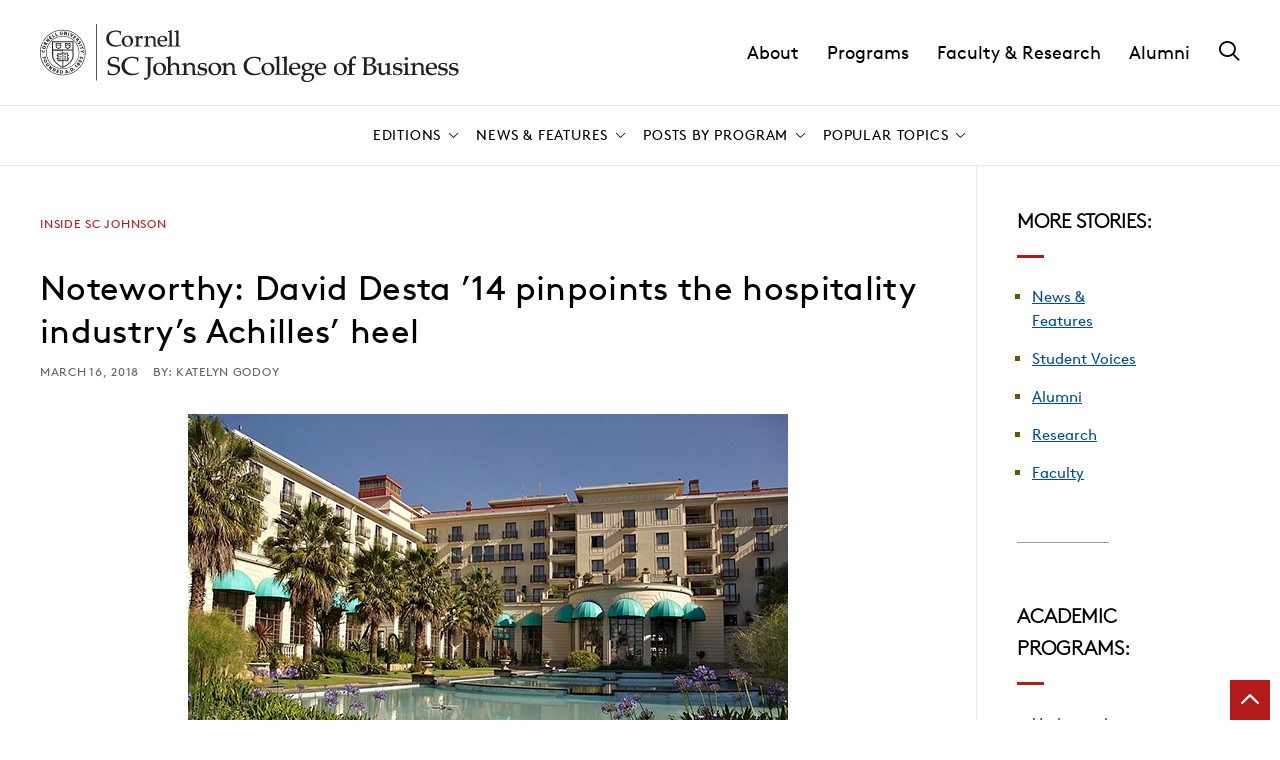

--- FILE ---
content_type: text/html; charset=UTF-8
request_url: https://business.cornell.edu/hub/2018/03/16/david-desta-hospitality/
body_size: 25781
content:
	<!DOCTYPE html>
<html lang="en-US">
<head>

    
        <meta charset="utf-8"><script type="text/javascript">(window.NREUM||(NREUM={})).init={ajax:{deny_list:["bam.nr-data.net"]},feature_flags:["soft_nav"]};(window.NREUM||(NREUM={})).loader_config={licenseKey:"ea6fdbedd9",applicationID:"189772674",browserID:"190454624"};;/*! For license information please see nr-loader-rum-1.308.0.min.js.LICENSE.txt */
(()=>{var e,t,r={163:(e,t,r)=>{"use strict";r.d(t,{j:()=>E});var n=r(384),i=r(1741);var a=r(2555);r(860).K7.genericEvents;const s="experimental.resources",o="register",c=e=>{if(!e||"string"!=typeof e)return!1;try{document.createDocumentFragment().querySelector(e)}catch{return!1}return!0};var d=r(2614),u=r(944),l=r(8122);const f="[data-nr-mask]",g=e=>(0,l.a)(e,(()=>{const e={feature_flags:[],experimental:{allow_registered_children:!1,resources:!1},mask_selector:"*",block_selector:"[data-nr-block]",mask_input_options:{color:!1,date:!1,"datetime-local":!1,email:!1,month:!1,number:!1,range:!1,search:!1,tel:!1,text:!1,time:!1,url:!1,week:!1,textarea:!1,select:!1,password:!0}};return{ajax:{deny_list:void 0,block_internal:!0,enabled:!0,autoStart:!0},api:{get allow_registered_children(){return e.feature_flags.includes(o)||e.experimental.allow_registered_children},set allow_registered_children(t){e.experimental.allow_registered_children=t},duplicate_registered_data:!1},browser_consent_mode:{enabled:!1},distributed_tracing:{enabled:void 0,exclude_newrelic_header:void 0,cors_use_newrelic_header:void 0,cors_use_tracecontext_headers:void 0,allowed_origins:void 0},get feature_flags(){return e.feature_flags},set feature_flags(t){e.feature_flags=t},generic_events:{enabled:!0,autoStart:!0},harvest:{interval:30},jserrors:{enabled:!0,autoStart:!0},logging:{enabled:!0,autoStart:!0},metrics:{enabled:!0,autoStart:!0},obfuscate:void 0,page_action:{enabled:!0},page_view_event:{enabled:!0,autoStart:!0},page_view_timing:{enabled:!0,autoStart:!0},performance:{capture_marks:!1,capture_measures:!1,capture_detail:!0,resources:{get enabled(){return e.feature_flags.includes(s)||e.experimental.resources},set enabled(t){e.experimental.resources=t},asset_types:[],first_party_domains:[],ignore_newrelic:!0}},privacy:{cookies_enabled:!0},proxy:{assets:void 0,beacon:void 0},session:{expiresMs:d.wk,inactiveMs:d.BB},session_replay:{autoStart:!0,enabled:!1,preload:!1,sampling_rate:10,error_sampling_rate:100,collect_fonts:!1,inline_images:!1,fix_stylesheets:!0,mask_all_inputs:!0,get mask_text_selector(){return e.mask_selector},set mask_text_selector(t){c(t)?e.mask_selector="".concat(t,",").concat(f):""===t||null===t?e.mask_selector=f:(0,u.R)(5,t)},get block_class(){return"nr-block"},get ignore_class(){return"nr-ignore"},get mask_text_class(){return"nr-mask"},get block_selector(){return e.block_selector},set block_selector(t){c(t)?e.block_selector+=",".concat(t):""!==t&&(0,u.R)(6,t)},get mask_input_options(){return e.mask_input_options},set mask_input_options(t){t&&"object"==typeof t?e.mask_input_options={...t,password:!0}:(0,u.R)(7,t)}},session_trace:{enabled:!0,autoStart:!0},soft_navigations:{enabled:!0,autoStart:!0},spa:{enabled:!0,autoStart:!0},ssl:void 0,user_actions:{enabled:!0,elementAttributes:["id","className","tagName","type"]}}})());var p=r(6154),m=r(9324);let h=0;const v={buildEnv:m.F3,distMethod:m.Xs,version:m.xv,originTime:p.WN},b={consented:!1},y={appMetadata:{},get consented(){return this.session?.state?.consent||b.consented},set consented(e){b.consented=e},customTransaction:void 0,denyList:void 0,disabled:!1,harvester:void 0,isolatedBacklog:!1,isRecording:!1,loaderType:void 0,maxBytes:3e4,obfuscator:void 0,onerror:void 0,ptid:void 0,releaseIds:{},session:void 0,timeKeeper:void 0,registeredEntities:[],jsAttributesMetadata:{bytes:0},get harvestCount(){return++h}},_=e=>{const t=(0,l.a)(e,y),r=Object.keys(v).reduce((e,t)=>(e[t]={value:v[t],writable:!1,configurable:!0,enumerable:!0},e),{});return Object.defineProperties(t,r)};var w=r(5701);const x=e=>{const t=e.startsWith("http");e+="/",r.p=t?e:"https://"+e};var R=r(7836),k=r(3241);const A={accountID:void 0,trustKey:void 0,agentID:void 0,licenseKey:void 0,applicationID:void 0,xpid:void 0},S=e=>(0,l.a)(e,A),T=new Set;function E(e,t={},r,s){let{init:o,info:c,loader_config:d,runtime:u={},exposed:l=!0}=t;if(!c){const e=(0,n.pV)();o=e.init,c=e.info,d=e.loader_config}e.init=g(o||{}),e.loader_config=S(d||{}),c.jsAttributes??={},p.bv&&(c.jsAttributes.isWorker=!0),e.info=(0,a.D)(c);const f=e.init,m=[c.beacon,c.errorBeacon];T.has(e.agentIdentifier)||(f.proxy.assets&&(x(f.proxy.assets),m.push(f.proxy.assets)),f.proxy.beacon&&m.push(f.proxy.beacon),e.beacons=[...m],function(e){const t=(0,n.pV)();Object.getOwnPropertyNames(i.W.prototype).forEach(r=>{const n=i.W.prototype[r];if("function"!=typeof n||"constructor"===n)return;let a=t[r];e[r]&&!1!==e.exposed&&"micro-agent"!==e.runtime?.loaderType&&(t[r]=(...t)=>{const n=e[r](...t);return a?a(...t):n})})}(e),(0,n.US)("activatedFeatures",w.B)),u.denyList=[...f.ajax.deny_list||[],...f.ajax.block_internal?m:[]],u.ptid=e.agentIdentifier,u.loaderType=r,e.runtime=_(u),T.has(e.agentIdentifier)||(e.ee=R.ee.get(e.agentIdentifier),e.exposed=l,(0,k.W)({agentIdentifier:e.agentIdentifier,drained:!!w.B?.[e.agentIdentifier],type:"lifecycle",name:"initialize",feature:void 0,data:e.config})),T.add(e.agentIdentifier)}},384:(e,t,r)=>{"use strict";r.d(t,{NT:()=>s,US:()=>u,Zm:()=>o,bQ:()=>d,dV:()=>c,pV:()=>l});var n=r(6154),i=r(1863),a=r(1910);const s={beacon:"bam.nr-data.net",errorBeacon:"bam.nr-data.net"};function o(){return n.gm.NREUM||(n.gm.NREUM={}),void 0===n.gm.newrelic&&(n.gm.newrelic=n.gm.NREUM),n.gm.NREUM}function c(){let e=o();return e.o||(e.o={ST:n.gm.setTimeout,SI:n.gm.setImmediate||n.gm.setInterval,CT:n.gm.clearTimeout,XHR:n.gm.XMLHttpRequest,REQ:n.gm.Request,EV:n.gm.Event,PR:n.gm.Promise,MO:n.gm.MutationObserver,FETCH:n.gm.fetch,WS:n.gm.WebSocket},(0,a.i)(...Object.values(e.o))),e}function d(e,t){let r=o();r.initializedAgents??={},t.initializedAt={ms:(0,i.t)(),date:new Date},r.initializedAgents[e]=t}function u(e,t){o()[e]=t}function l(){return function(){let e=o();const t=e.info||{};e.info={beacon:s.beacon,errorBeacon:s.errorBeacon,...t}}(),function(){let e=o();const t=e.init||{};e.init={...t}}(),c(),function(){let e=o();const t=e.loader_config||{};e.loader_config={...t}}(),o()}},782:(e,t,r)=>{"use strict";r.d(t,{T:()=>n});const n=r(860).K7.pageViewTiming},860:(e,t,r)=>{"use strict";r.d(t,{$J:()=>u,K7:()=>c,P3:()=>d,XX:()=>i,Yy:()=>o,df:()=>a,qY:()=>n,v4:()=>s});const n="events",i="jserrors",a="browser/blobs",s="rum",o="browser/logs",c={ajax:"ajax",genericEvents:"generic_events",jserrors:i,logging:"logging",metrics:"metrics",pageAction:"page_action",pageViewEvent:"page_view_event",pageViewTiming:"page_view_timing",sessionReplay:"session_replay",sessionTrace:"session_trace",softNav:"soft_navigations",spa:"spa"},d={[c.pageViewEvent]:1,[c.pageViewTiming]:2,[c.metrics]:3,[c.jserrors]:4,[c.spa]:5,[c.ajax]:6,[c.sessionTrace]:7,[c.softNav]:8,[c.sessionReplay]:9,[c.logging]:10,[c.genericEvents]:11},u={[c.pageViewEvent]:s,[c.pageViewTiming]:n,[c.ajax]:n,[c.spa]:n,[c.softNav]:n,[c.metrics]:i,[c.jserrors]:i,[c.sessionTrace]:a,[c.sessionReplay]:a,[c.logging]:o,[c.genericEvents]:"ins"}},944:(e,t,r)=>{"use strict";r.d(t,{R:()=>i});var n=r(3241);function i(e,t){"function"==typeof console.debug&&(console.debug("New Relic Warning: https://github.com/newrelic/newrelic-browser-agent/blob/main/docs/warning-codes.md#".concat(e),t),(0,n.W)({agentIdentifier:null,drained:null,type:"data",name:"warn",feature:"warn",data:{code:e,secondary:t}}))}},1687:(e,t,r)=>{"use strict";r.d(t,{Ak:()=>d,Ze:()=>f,x3:()=>u});var n=r(3241),i=r(7836),a=r(3606),s=r(860),o=r(2646);const c={};function d(e,t){const r={staged:!1,priority:s.P3[t]||0};l(e),c[e].get(t)||c[e].set(t,r)}function u(e,t){e&&c[e]&&(c[e].get(t)&&c[e].delete(t),p(e,t,!1),c[e].size&&g(e))}function l(e){if(!e)throw new Error("agentIdentifier required");c[e]||(c[e]=new Map)}function f(e="",t="feature",r=!1){if(l(e),!e||!c[e].get(t)||r)return p(e,t);c[e].get(t).staged=!0,g(e)}function g(e){const t=Array.from(c[e]);t.every(([e,t])=>t.staged)&&(t.sort((e,t)=>e[1].priority-t[1].priority),t.forEach(([t])=>{c[e].delete(t),p(e,t)}))}function p(e,t,r=!0){const s=e?i.ee.get(e):i.ee,c=a.i.handlers;if(!s.aborted&&s.backlog&&c){if((0,n.W)({agentIdentifier:e,type:"lifecycle",name:"drain",feature:t}),r){const e=s.backlog[t],r=c[t];if(r){for(let t=0;e&&t<e.length;++t)m(e[t],r);Object.entries(r).forEach(([e,t])=>{Object.values(t||{}).forEach(t=>{t[0]?.on&&t[0]?.context()instanceof o.y&&t[0].on(e,t[1])})})}}s.isolatedBacklog||delete c[t],s.backlog[t]=null,s.emit("drain-"+t,[])}}function m(e,t){var r=e[1];Object.values(t[r]||{}).forEach(t=>{var r=e[0];if(t[0]===r){var n=t[1],i=e[3],a=e[2];n.apply(i,a)}})}},1738:(e,t,r)=>{"use strict";r.d(t,{U:()=>g,Y:()=>f});var n=r(3241),i=r(9908),a=r(1863),s=r(944),o=r(5701),c=r(3969),d=r(8362),u=r(860),l=r(4261);function f(e,t,r,a){const f=a||r;!f||f[e]&&f[e]!==d.d.prototype[e]||(f[e]=function(){(0,i.p)(c.xV,["API/"+e+"/called"],void 0,u.K7.metrics,r.ee),(0,n.W)({agentIdentifier:r.agentIdentifier,drained:!!o.B?.[r.agentIdentifier],type:"data",name:"api",feature:l.Pl+e,data:{}});try{return t.apply(this,arguments)}catch(e){(0,s.R)(23,e)}})}function g(e,t,r,n,s){const o=e.info;null===r?delete o.jsAttributes[t]:o.jsAttributes[t]=r,(s||null===r)&&(0,i.p)(l.Pl+n,[(0,a.t)(),t,r],void 0,"session",e.ee)}},1741:(e,t,r)=>{"use strict";r.d(t,{W:()=>a});var n=r(944),i=r(4261);class a{#e(e,...t){if(this[e]!==a.prototype[e])return this[e](...t);(0,n.R)(35,e)}addPageAction(e,t){return this.#e(i.hG,e,t)}register(e){return this.#e(i.eY,e)}recordCustomEvent(e,t){return this.#e(i.fF,e,t)}setPageViewName(e,t){return this.#e(i.Fw,e,t)}setCustomAttribute(e,t,r){return this.#e(i.cD,e,t,r)}noticeError(e,t){return this.#e(i.o5,e,t)}setUserId(e,t=!1){return this.#e(i.Dl,e,t)}setApplicationVersion(e){return this.#e(i.nb,e)}setErrorHandler(e){return this.#e(i.bt,e)}addRelease(e,t){return this.#e(i.k6,e,t)}log(e,t){return this.#e(i.$9,e,t)}start(){return this.#e(i.d3)}finished(e){return this.#e(i.BL,e)}recordReplay(){return this.#e(i.CH)}pauseReplay(){return this.#e(i.Tb)}addToTrace(e){return this.#e(i.U2,e)}setCurrentRouteName(e){return this.#e(i.PA,e)}interaction(e){return this.#e(i.dT,e)}wrapLogger(e,t,r){return this.#e(i.Wb,e,t,r)}measure(e,t){return this.#e(i.V1,e,t)}consent(e){return this.#e(i.Pv,e)}}},1863:(e,t,r)=>{"use strict";function n(){return Math.floor(performance.now())}r.d(t,{t:()=>n})},1910:(e,t,r)=>{"use strict";r.d(t,{i:()=>a});var n=r(944);const i=new Map;function a(...e){return e.every(e=>{if(i.has(e))return i.get(e);const t="function"==typeof e?e.toString():"",r=t.includes("[native code]"),a=t.includes("nrWrapper");return r||a||(0,n.R)(64,e?.name||t),i.set(e,r),r})}},2555:(e,t,r)=>{"use strict";r.d(t,{D:()=>o,f:()=>s});var n=r(384),i=r(8122);const a={beacon:n.NT.beacon,errorBeacon:n.NT.errorBeacon,licenseKey:void 0,applicationID:void 0,sa:void 0,queueTime:void 0,applicationTime:void 0,ttGuid:void 0,user:void 0,account:void 0,product:void 0,extra:void 0,jsAttributes:{},userAttributes:void 0,atts:void 0,transactionName:void 0,tNamePlain:void 0};function s(e){try{return!!e.licenseKey&&!!e.errorBeacon&&!!e.applicationID}catch(e){return!1}}const o=e=>(0,i.a)(e,a)},2614:(e,t,r)=>{"use strict";r.d(t,{BB:()=>s,H3:()=>n,g:()=>d,iL:()=>c,tS:()=>o,uh:()=>i,wk:()=>a});const n="NRBA",i="SESSION",a=144e5,s=18e5,o={STARTED:"session-started",PAUSE:"session-pause",RESET:"session-reset",RESUME:"session-resume",UPDATE:"session-update"},c={SAME_TAB:"same-tab",CROSS_TAB:"cross-tab"},d={OFF:0,FULL:1,ERROR:2}},2646:(e,t,r)=>{"use strict";r.d(t,{y:()=>n});class n{constructor(e){this.contextId=e}}},2843:(e,t,r)=>{"use strict";r.d(t,{G:()=>a,u:()=>i});var n=r(3878);function i(e,t=!1,r,i){(0,n.DD)("visibilitychange",function(){if(t)return void("hidden"===document.visibilityState&&e());e(document.visibilityState)},r,i)}function a(e,t,r){(0,n.sp)("pagehide",e,t,r)}},3241:(e,t,r)=>{"use strict";r.d(t,{W:()=>a});var n=r(6154);const i="newrelic";function a(e={}){try{n.gm.dispatchEvent(new CustomEvent(i,{detail:e}))}catch(e){}}},3606:(e,t,r)=>{"use strict";r.d(t,{i:()=>a});var n=r(9908);a.on=s;var i=a.handlers={};function a(e,t,r,a){s(a||n.d,i,e,t,r)}function s(e,t,r,i,a){a||(a="feature"),e||(e=n.d);var s=t[a]=t[a]||{};(s[r]=s[r]||[]).push([e,i])}},3878:(e,t,r)=>{"use strict";function n(e,t){return{capture:e,passive:!1,signal:t}}function i(e,t,r=!1,i){window.addEventListener(e,t,n(r,i))}function a(e,t,r=!1,i){document.addEventListener(e,t,n(r,i))}r.d(t,{DD:()=>a,jT:()=>n,sp:()=>i})},3969:(e,t,r)=>{"use strict";r.d(t,{TZ:()=>n,XG:()=>o,rs:()=>i,xV:()=>s,z_:()=>a});const n=r(860).K7.metrics,i="sm",a="cm",s="storeSupportabilityMetrics",o="storeEventMetrics"},4234:(e,t,r)=>{"use strict";r.d(t,{W:()=>a});var n=r(7836),i=r(1687);class a{constructor(e,t){this.agentIdentifier=e,this.ee=n.ee.get(e),this.featureName=t,this.blocked=!1}deregisterDrain(){(0,i.x3)(this.agentIdentifier,this.featureName)}}},4261:(e,t,r)=>{"use strict";r.d(t,{$9:()=>d,BL:()=>o,CH:()=>g,Dl:()=>_,Fw:()=>y,PA:()=>h,Pl:()=>n,Pv:()=>k,Tb:()=>l,U2:()=>a,V1:()=>R,Wb:()=>x,bt:()=>b,cD:()=>v,d3:()=>w,dT:()=>c,eY:()=>p,fF:()=>f,hG:()=>i,k6:()=>s,nb:()=>m,o5:()=>u});const n="api-",i="addPageAction",a="addToTrace",s="addRelease",o="finished",c="interaction",d="log",u="noticeError",l="pauseReplay",f="recordCustomEvent",g="recordReplay",p="register",m="setApplicationVersion",h="setCurrentRouteName",v="setCustomAttribute",b="setErrorHandler",y="setPageViewName",_="setUserId",w="start",x="wrapLogger",R="measure",k="consent"},5289:(e,t,r)=>{"use strict";r.d(t,{GG:()=>s,Qr:()=>c,sB:()=>o});var n=r(3878),i=r(6389);function a(){return"undefined"==typeof document||"complete"===document.readyState}function s(e,t){if(a())return e();const r=(0,i.J)(e),s=setInterval(()=>{a()&&(clearInterval(s),r())},500);(0,n.sp)("load",r,t)}function o(e){if(a())return e();(0,n.DD)("DOMContentLoaded",e)}function c(e){if(a())return e();(0,n.sp)("popstate",e)}},5607:(e,t,r)=>{"use strict";r.d(t,{W:()=>n});const n=(0,r(9566).bz)()},5701:(e,t,r)=>{"use strict";r.d(t,{B:()=>a,t:()=>s});var n=r(3241);const i=new Set,a={};function s(e,t){const r=t.agentIdentifier;a[r]??={},e&&"object"==typeof e&&(i.has(r)||(t.ee.emit("rumresp",[e]),a[r]=e,i.add(r),(0,n.W)({agentIdentifier:r,loaded:!0,drained:!0,type:"lifecycle",name:"load",feature:void 0,data:e})))}},6154:(e,t,r)=>{"use strict";r.d(t,{OF:()=>c,RI:()=>i,WN:()=>u,bv:()=>a,eN:()=>l,gm:()=>s,mw:()=>o,sb:()=>d});var n=r(1863);const i="undefined"!=typeof window&&!!window.document,a="undefined"!=typeof WorkerGlobalScope&&("undefined"!=typeof self&&self instanceof WorkerGlobalScope&&self.navigator instanceof WorkerNavigator||"undefined"!=typeof globalThis&&globalThis instanceof WorkerGlobalScope&&globalThis.navigator instanceof WorkerNavigator),s=i?window:"undefined"!=typeof WorkerGlobalScope&&("undefined"!=typeof self&&self instanceof WorkerGlobalScope&&self||"undefined"!=typeof globalThis&&globalThis instanceof WorkerGlobalScope&&globalThis),o=Boolean("hidden"===s?.document?.visibilityState),c=/iPad|iPhone|iPod/.test(s.navigator?.userAgent),d=c&&"undefined"==typeof SharedWorker,u=((()=>{const e=s.navigator?.userAgent?.match(/Firefox[/\s](\d+\.\d+)/);Array.isArray(e)&&e.length>=2&&e[1]})(),Date.now()-(0,n.t)()),l=()=>"undefined"!=typeof PerformanceNavigationTiming&&s?.performance?.getEntriesByType("navigation")?.[0]?.responseStart},6389:(e,t,r)=>{"use strict";function n(e,t=500,r={}){const n=r?.leading||!1;let i;return(...r)=>{n&&void 0===i&&(e.apply(this,r),i=setTimeout(()=>{i=clearTimeout(i)},t)),n||(clearTimeout(i),i=setTimeout(()=>{e.apply(this,r)},t))}}function i(e){let t=!1;return(...r)=>{t||(t=!0,e.apply(this,r))}}r.d(t,{J:()=>i,s:()=>n})},6630:(e,t,r)=>{"use strict";r.d(t,{T:()=>n});const n=r(860).K7.pageViewEvent},7699:(e,t,r)=>{"use strict";r.d(t,{It:()=>a,KC:()=>o,No:()=>i,qh:()=>s});var n=r(860);const i=16e3,a=1e6,s="SESSION_ERROR",o={[n.K7.logging]:!0,[n.K7.genericEvents]:!1,[n.K7.jserrors]:!1,[n.K7.ajax]:!1}},7836:(e,t,r)=>{"use strict";r.d(t,{P:()=>o,ee:()=>c});var n=r(384),i=r(8990),a=r(2646),s=r(5607);const o="nr@context:".concat(s.W),c=function e(t,r){var n={},s={},u={},l=!1;try{l=16===r.length&&d.initializedAgents?.[r]?.runtime.isolatedBacklog}catch(e){}var f={on:p,addEventListener:p,removeEventListener:function(e,t){var r=n[e];if(!r)return;for(var i=0;i<r.length;i++)r[i]===t&&r.splice(i,1)},emit:function(e,r,n,i,a){!1!==a&&(a=!0);if(c.aborted&&!i)return;t&&a&&t.emit(e,r,n);var o=g(n);m(e).forEach(e=>{e.apply(o,r)});var d=v()[s[e]];d&&d.push([f,e,r,o]);return o},get:h,listeners:m,context:g,buffer:function(e,t){const r=v();if(t=t||"feature",f.aborted)return;Object.entries(e||{}).forEach(([e,n])=>{s[n]=t,t in r||(r[t]=[])})},abort:function(){f._aborted=!0,Object.keys(f.backlog).forEach(e=>{delete f.backlog[e]})},isBuffering:function(e){return!!v()[s[e]]},debugId:r,backlog:l?{}:t&&"object"==typeof t.backlog?t.backlog:{},isolatedBacklog:l};return Object.defineProperty(f,"aborted",{get:()=>{let e=f._aborted||!1;return e||(t&&(e=t.aborted),e)}}),f;function g(e){return e&&e instanceof a.y?e:e?(0,i.I)(e,o,()=>new a.y(o)):new a.y(o)}function p(e,t){n[e]=m(e).concat(t)}function m(e){return n[e]||[]}function h(t){return u[t]=u[t]||e(f,t)}function v(){return f.backlog}}(void 0,"globalEE"),d=(0,n.Zm)();d.ee||(d.ee=c)},8122:(e,t,r)=>{"use strict";r.d(t,{a:()=>i});var n=r(944);function i(e,t){try{if(!e||"object"!=typeof e)return(0,n.R)(3);if(!t||"object"!=typeof t)return(0,n.R)(4);const r=Object.create(Object.getPrototypeOf(t),Object.getOwnPropertyDescriptors(t)),a=0===Object.keys(r).length?e:r;for(let s in a)if(void 0!==e[s])try{if(null===e[s]){r[s]=null;continue}Array.isArray(e[s])&&Array.isArray(t[s])?r[s]=Array.from(new Set([...e[s],...t[s]])):"object"==typeof e[s]&&"object"==typeof t[s]?r[s]=i(e[s],t[s]):r[s]=e[s]}catch(e){r[s]||(0,n.R)(1,e)}return r}catch(e){(0,n.R)(2,e)}}},8362:(e,t,r)=>{"use strict";r.d(t,{d:()=>a});var n=r(9566),i=r(1741);class a extends i.W{agentIdentifier=(0,n.LA)(16)}},8374:(e,t,r)=>{r.nc=(()=>{try{return document?.currentScript?.nonce}catch(e){}return""})()},8990:(e,t,r)=>{"use strict";r.d(t,{I:()=>i});var n=Object.prototype.hasOwnProperty;function i(e,t,r){if(n.call(e,t))return e[t];var i=r();if(Object.defineProperty&&Object.keys)try{return Object.defineProperty(e,t,{value:i,writable:!0,enumerable:!1}),i}catch(e){}return e[t]=i,i}},9324:(e,t,r)=>{"use strict";r.d(t,{F3:()=>i,Xs:()=>a,xv:()=>n});const n="1.308.0",i="PROD",a="CDN"},9566:(e,t,r)=>{"use strict";r.d(t,{LA:()=>o,bz:()=>s});var n=r(6154);const i="xxxxxxxx-xxxx-4xxx-yxxx-xxxxxxxxxxxx";function a(e,t){return e?15&e[t]:16*Math.random()|0}function s(){const e=n.gm?.crypto||n.gm?.msCrypto;let t,r=0;return e&&e.getRandomValues&&(t=e.getRandomValues(new Uint8Array(30))),i.split("").map(e=>"x"===e?a(t,r++).toString(16):"y"===e?(3&a()|8).toString(16):e).join("")}function o(e){const t=n.gm?.crypto||n.gm?.msCrypto;let r,i=0;t&&t.getRandomValues&&(r=t.getRandomValues(new Uint8Array(e)));const s=[];for(var o=0;o<e;o++)s.push(a(r,i++).toString(16));return s.join("")}},9908:(e,t,r)=>{"use strict";r.d(t,{d:()=>n,p:()=>i});var n=r(7836).ee.get("handle");function i(e,t,r,i,a){a?(a.buffer([e],i),a.emit(e,t,r)):(n.buffer([e],i),n.emit(e,t,r))}}},n={};function i(e){var t=n[e];if(void 0!==t)return t.exports;var a=n[e]={exports:{}};return r[e](a,a.exports,i),a.exports}i.m=r,i.d=(e,t)=>{for(var r in t)i.o(t,r)&&!i.o(e,r)&&Object.defineProperty(e,r,{enumerable:!0,get:t[r]})},i.f={},i.e=e=>Promise.all(Object.keys(i.f).reduce((t,r)=>(i.f[r](e,t),t),[])),i.u=e=>"nr-rum-1.308.0.min.js",i.o=(e,t)=>Object.prototype.hasOwnProperty.call(e,t),e={},t="NRBA-1.308.0.PROD:",i.l=(r,n,a,s)=>{if(e[r])e[r].push(n);else{var o,c;if(void 0!==a)for(var d=document.getElementsByTagName("script"),u=0;u<d.length;u++){var l=d[u];if(l.getAttribute("src")==r||l.getAttribute("data-webpack")==t+a){o=l;break}}if(!o){c=!0;var f={296:"sha512-+MIMDsOcckGXa1EdWHqFNv7P+JUkd5kQwCBr3KE6uCvnsBNUrdSt4a/3/L4j4TxtnaMNjHpza2/erNQbpacJQA=="};(o=document.createElement("script")).charset="utf-8",i.nc&&o.setAttribute("nonce",i.nc),o.setAttribute("data-webpack",t+a),o.src=r,0!==o.src.indexOf(window.location.origin+"/")&&(o.crossOrigin="anonymous"),f[s]&&(o.integrity=f[s])}e[r]=[n];var g=(t,n)=>{o.onerror=o.onload=null,clearTimeout(p);var i=e[r];if(delete e[r],o.parentNode&&o.parentNode.removeChild(o),i&&i.forEach(e=>e(n)),t)return t(n)},p=setTimeout(g.bind(null,void 0,{type:"timeout",target:o}),12e4);o.onerror=g.bind(null,o.onerror),o.onload=g.bind(null,o.onload),c&&document.head.appendChild(o)}},i.r=e=>{"undefined"!=typeof Symbol&&Symbol.toStringTag&&Object.defineProperty(e,Symbol.toStringTag,{value:"Module"}),Object.defineProperty(e,"__esModule",{value:!0})},i.p="https://js-agent.newrelic.com/",(()=>{var e={374:0,840:0};i.f.j=(t,r)=>{var n=i.o(e,t)?e[t]:void 0;if(0!==n)if(n)r.push(n[2]);else{var a=new Promise((r,i)=>n=e[t]=[r,i]);r.push(n[2]=a);var s=i.p+i.u(t),o=new Error;i.l(s,r=>{if(i.o(e,t)&&(0!==(n=e[t])&&(e[t]=void 0),n)){var a=r&&("load"===r.type?"missing":r.type),s=r&&r.target&&r.target.src;o.message="Loading chunk "+t+" failed: ("+a+": "+s+")",o.name="ChunkLoadError",o.type=a,o.request=s,n[1](o)}},"chunk-"+t,t)}};var t=(t,r)=>{var n,a,[s,o,c]=r,d=0;if(s.some(t=>0!==e[t])){for(n in o)i.o(o,n)&&(i.m[n]=o[n]);if(c)c(i)}for(t&&t(r);d<s.length;d++)a=s[d],i.o(e,a)&&e[a]&&e[a][0](),e[a]=0},r=self["webpackChunk:NRBA-1.308.0.PROD"]=self["webpackChunk:NRBA-1.308.0.PROD"]||[];r.forEach(t.bind(null,0)),r.push=t.bind(null,r.push.bind(r))})(),(()=>{"use strict";i(8374);var e=i(8362),t=i(860);const r=Object.values(t.K7);var n=i(163);var a=i(9908),s=i(1863),o=i(4261),c=i(1738);var d=i(1687),u=i(4234),l=i(5289),f=i(6154),g=i(944),p=i(384);const m=e=>f.RI&&!0===e?.privacy.cookies_enabled;function h(e){return!!(0,p.dV)().o.MO&&m(e)&&!0===e?.session_trace.enabled}var v=i(6389),b=i(7699);class y extends u.W{constructor(e,t){super(e.agentIdentifier,t),this.agentRef=e,this.abortHandler=void 0,this.featAggregate=void 0,this.loadedSuccessfully=void 0,this.onAggregateImported=new Promise(e=>{this.loadedSuccessfully=e}),this.deferred=Promise.resolve(),!1===e.init[this.featureName].autoStart?this.deferred=new Promise((t,r)=>{this.ee.on("manual-start-all",(0,v.J)(()=>{(0,d.Ak)(e.agentIdentifier,this.featureName),t()}))}):(0,d.Ak)(e.agentIdentifier,t)}importAggregator(e,t,r={}){if(this.featAggregate)return;const n=async()=>{let n;await this.deferred;try{if(m(e.init)){const{setupAgentSession:t}=await i.e(296).then(i.bind(i,3305));n=t(e)}}catch(e){(0,g.R)(20,e),this.ee.emit("internal-error",[e]),(0,a.p)(b.qh,[e],void 0,this.featureName,this.ee)}try{if(!this.#t(this.featureName,n,e.init))return(0,d.Ze)(this.agentIdentifier,this.featureName),void this.loadedSuccessfully(!1);const{Aggregate:i}=await t();this.featAggregate=new i(e,r),e.runtime.harvester.initializedAggregates.push(this.featAggregate),this.loadedSuccessfully(!0)}catch(e){(0,g.R)(34,e),this.abortHandler?.(),(0,d.Ze)(this.agentIdentifier,this.featureName,!0),this.loadedSuccessfully(!1),this.ee&&this.ee.abort()}};f.RI?(0,l.GG)(()=>n(),!0):n()}#t(e,r,n){if(this.blocked)return!1;switch(e){case t.K7.sessionReplay:return h(n)&&!!r;case t.K7.sessionTrace:return!!r;default:return!0}}}var _=i(6630),w=i(2614),x=i(3241);class R extends y{static featureName=_.T;constructor(e){var t;super(e,_.T),this.setupInspectionEvents(e.agentIdentifier),t=e,(0,c.Y)(o.Fw,function(e,r){"string"==typeof e&&("/"!==e.charAt(0)&&(e="/"+e),t.runtime.customTransaction=(r||"http://custom.transaction")+e,(0,a.p)(o.Pl+o.Fw,[(0,s.t)()],void 0,void 0,t.ee))},t),this.importAggregator(e,()=>i.e(296).then(i.bind(i,3943)))}setupInspectionEvents(e){const t=(t,r)=>{t&&(0,x.W)({agentIdentifier:e,timeStamp:t.timeStamp,loaded:"complete"===t.target.readyState,type:"window",name:r,data:t.target.location+""})};(0,l.sB)(e=>{t(e,"DOMContentLoaded")}),(0,l.GG)(e=>{t(e,"load")}),(0,l.Qr)(e=>{t(e,"navigate")}),this.ee.on(w.tS.UPDATE,(t,r)=>{(0,x.W)({agentIdentifier:e,type:"lifecycle",name:"session",data:r})})}}class k extends e.d{constructor(e){var t;(super(),f.gm)?(this.features={},(0,p.bQ)(this.agentIdentifier,this),this.desiredFeatures=new Set(e.features||[]),this.desiredFeatures.add(R),(0,n.j)(this,e,e.loaderType||"agent"),t=this,(0,c.Y)(o.cD,function(e,r,n=!1){if("string"==typeof e){if(["string","number","boolean"].includes(typeof r)||null===r)return(0,c.U)(t,e,r,o.cD,n);(0,g.R)(40,typeof r)}else(0,g.R)(39,typeof e)},t),function(e){(0,c.Y)(o.Dl,function(t,r=!1){if("string"!=typeof t&&null!==t)return void(0,g.R)(41,typeof t);const n=e.info.jsAttributes["enduser.id"];r&&null!=n&&n!==t?(0,a.p)(o.Pl+"setUserIdAndResetSession",[t],void 0,"session",e.ee):(0,c.U)(e,"enduser.id",t,o.Dl,!0)},e)}(this),function(e){(0,c.Y)(o.nb,function(t){if("string"==typeof t||null===t)return(0,c.U)(e,"application.version",t,o.nb,!1);(0,g.R)(42,typeof t)},e)}(this),function(e){(0,c.Y)(o.d3,function(){e.ee.emit("manual-start-all")},e)}(this),function(e){(0,c.Y)(o.Pv,function(t=!0){if("boolean"==typeof t){if((0,a.p)(o.Pl+o.Pv,[t],void 0,"session",e.ee),e.runtime.consented=t,t){const t=e.features.page_view_event;t.onAggregateImported.then(e=>{const r=t.featAggregate;e&&!r.sentRum&&r.sendRum()})}}else(0,g.R)(65,typeof t)},e)}(this),this.run()):(0,g.R)(21)}get config(){return{info:this.info,init:this.init,loader_config:this.loader_config,runtime:this.runtime}}get api(){return this}run(){try{const e=function(e){const t={};return r.forEach(r=>{t[r]=!!e[r]?.enabled}),t}(this.init),n=[...this.desiredFeatures];n.sort((e,r)=>t.P3[e.featureName]-t.P3[r.featureName]),n.forEach(r=>{if(!e[r.featureName]&&r.featureName!==t.K7.pageViewEvent)return;if(r.featureName===t.K7.spa)return void(0,g.R)(67);const n=function(e){switch(e){case t.K7.ajax:return[t.K7.jserrors];case t.K7.sessionTrace:return[t.K7.ajax,t.K7.pageViewEvent];case t.K7.sessionReplay:return[t.K7.sessionTrace];case t.K7.pageViewTiming:return[t.K7.pageViewEvent];default:return[]}}(r.featureName).filter(e=>!(e in this.features));n.length>0&&(0,g.R)(36,{targetFeature:r.featureName,missingDependencies:n}),this.features[r.featureName]=new r(this)})}catch(e){(0,g.R)(22,e);for(const e in this.features)this.features[e].abortHandler?.();const t=(0,p.Zm)();delete t.initializedAgents[this.agentIdentifier]?.features,delete this.sharedAggregator;return t.ee.get(this.agentIdentifier).abort(),!1}}}var A=i(2843),S=i(782);class T extends y{static featureName=S.T;constructor(e){super(e,S.T),f.RI&&((0,A.u)(()=>(0,a.p)("docHidden",[(0,s.t)()],void 0,S.T,this.ee),!0),(0,A.G)(()=>(0,a.p)("winPagehide",[(0,s.t)()],void 0,S.T,this.ee)),this.importAggregator(e,()=>i.e(296).then(i.bind(i,2117))))}}var E=i(3969);class I extends y{static featureName=E.TZ;constructor(e){super(e,E.TZ),f.RI&&document.addEventListener("securitypolicyviolation",e=>{(0,a.p)(E.xV,["Generic/CSPViolation/Detected"],void 0,this.featureName,this.ee)}),this.importAggregator(e,()=>i.e(296).then(i.bind(i,9623)))}}new k({features:[R,T,I],loaderType:"lite"})})()})();</script>
    <meta name="author" content="Cornell SC Johnson">
    <link rel="pingback" href="https://business.cornell.edu/xmlrpc.php">

        <meta name="HandheldFriendly" content="True">
    <meta name="viewport" content="width=device-width, initial-scale=1.0">

        <meta name="apple-mobile-web-app-title" content="Noteworthy: David Desta &#8217;14 pinpoints the hospitality industry&#8217;s Achilles&#8217; heel">

        <meta name="application-name" content="Cornell SC Johnson">

            <!-- Google Tag Manager -->
        <script>
						window.dataLayer = window.dataLayer || [];
			window.dataLayer.push( {
				'author': 'Katelyn Godoy',
				'datePublished': '2018-03-16',
				'timePublished': '11:59:32-04:00',
				'readingTimeMinutes': '',
				'organizationalUnits': '',
				'categories': 'Inside SC Johnson',
				'tags': 'Insights',
			} );
						window.dataLayer = window.dataLayer || [];
			window.dataLayer.push( { school: 'business' } );
						(function ( w, d, s, l, i ) {
				w[l] = w[l] || [];
				w[l].push( { 'gtm.start': new Date().getTime(), event: 'gtm.js' } );
				var f = d.getElementsByTagName( s )[0],
					j = d.createElement( s ), dl = l != 'dataLayer' ? '&l=' + l : '';
				j.async = true;
				j.src = 'https://www.googletagmanager.com/gtm.js?id=' + i + dl;
				f.parentNode.insertBefore( j, f );
			})( window, document, 'script', 'dataLayer', 'GTM-WNQZ3MG' );
        </script>
        <!-- End Google Tag Manager -->
		
        <script type="text/javascript">
            function is_browser() {
                return (
                    navigator.userAgent.indexOf("Chrome") !== - 1 ||
                    navigator.userAgent.indexOf("Opera") !== - 1 ||
                    navigator.userAgent.indexOf("Firefox") !== - 1 ||
                    navigator.userAgent.indexOf("MSIE") !== - 1 ||
                    navigator.userAgent.indexOf("Safari") !== - 1 ||
                    navigator.userAgent.indexOf("Edge") !== - 1
                );
            }

            function less_than_ie11() {
                return (
                    !window.atob || // IE9 and below
                    Function('/*@cc_on return document.documentMode===10@*/')() // IE10
                );
            }

            function not_excluded_page() {
                return (
                    window.location.href.indexOf("/unsupported-browser/") === - 1 &&
                    document.title.toLowerCase().indexOf('page not found') === - 1
                );
            }

            if (is_browser() && less_than_ie11() && not_excluded_page()) {
                window.location = location.protocol + '//' + location.host + '/unsupported-browser/';
            }
        </script>

		<meta name='robots' content='index, follow, max-image-preview:large, max-snippet:-1, max-video-preview:-1' />

	<!-- This site is optimized with the Yoast SEO Premium plugin v26.6 (Yoast SEO v26.6) - https://yoast.com/wordpress/plugins/seo/ -->
	<title>Noteworthy: David Desta &#039;14 pinpoints the hospitality industry&#039;s Achilles&#039; heel - Cornell SHA</title>
	<meta name="description" content="Authored by alumnus David Desta, this in-depth editorial examines the landscape of the Ethiopian hospitality industry and proposes solutions by way of on-the-job academic coursework to help build up a reliable, qualified workforce within Ethiopia." />
	<link rel="canonical" href="https://business.cornell.edu/hub/2018/03/16/david-desta-hospitality/" />
	<meta property="og:locale" content="en_US" />
	<meta property="og:type" content="article" />
	<meta property="og:title" content="Noteworthy: David Desta &#039;14 pinpoints the hospitality industry&#039;s Achilles&#039; heel" />
	<meta property="og:description" content="Authored by alumnus David Desta, this in-depth editorial examines the landscape of the Ethiopian hospitality industry and proposes solutions by way of on-the-job academic coursework to help build up a reliable, qualified workforce within Ethiopia." />
	<meta property="og:url" content="https://business.cornell.edu/hub/2018/03/16/david-desta-hospitality/" />
	<meta property="og:site_name" content="Cornell SC Johnson" />
	<meta property="article:published_time" content="2018-03-16T15:59:32+00:00" />
	<meta property="article:modified_time" content="2021-01-11T18:07:05+00:00" />
	<meta property="og:image" content="https://business.cornell.edu/wp-content/uploads/sites/2/2018/03/sheraton-hotel-ethiopia.jpg" />
	<meta property="og:image:width" content="600" />
	<meta property="og:image:height" content="400" />
	<meta property="og:image:type" content="image/jpeg" />
	<meta name="author" content="Katelyn Godoy" />
	<meta name="twitter:card" content="summary_large_image" />
	<meta name="twitter:label1" content="Written by" />
	<meta name="twitter:data1" content="Katelyn Godoy" />
	<meta name="twitter:label2" content="Est. reading time" />
	<meta name="twitter:data2" content="2 minutes" />
	<!-- / Yoast SEO Premium plugin. -->


<link rel="alternate" title="oEmbed (JSON)" type="application/json+oembed" href="https://business.cornell.edu/wp-json/oembed/1.0/embed?url=https%3A%2F%2Fbusiness.cornell.edu%2Fhub%2F2018%2F03%2F16%2Fdavid-desta-hospitality%2F" />
<link rel="alternate" title="oEmbed (XML)" type="text/xml+oembed" href="https://business.cornell.edu/wp-json/oembed/1.0/embed?url=https%3A%2F%2Fbusiness.cornell.edu%2Fhub%2F2018%2F03%2F16%2Fdavid-desta-hospitality%2F&#038;format=xml" />
<style id='wp-img-auto-sizes-contain-inline-css' type='text/css'>
img:is([sizes=auto i],[sizes^="auto," i]){contain-intrinsic-size:3000px 1500px}
/*# sourceURL=wp-img-auto-sizes-contain-inline-css */
</style>
<link rel='stylesheet' id='tribe-events-pro-mini-calendar-block-styles-css' href='https://business.cornell.edu/wp-content/plugins/events-calendar-pro/src/resources/css/tribe-events-pro-mini-calendar-block.min.css?ver=5.13.1' type='text/css' media='all' />
<style id='classic-theme-styles-inline-css' type='text/css'>
/*! This file is auto-generated */
.wp-block-button__link{color:#fff;background-color:#32373c;border-radius:9999px;box-shadow:none;text-decoration:none;padding:calc(.667em + 2px) calc(1.333em + 2px);font-size:1.125em}.wp-block-file__button{background:#32373c;color:#fff;text-decoration:none}
/*# sourceURL=/wp-includes/css/classic-themes.min.css */
</style>
<link rel='stylesheet' id='cpsh-shortcodes-css' href='https://business.cornell.edu/wp-content/plugins/column-shortcodes/assets/css/shortcodes.css?ver=1.0.1' type='text/css' media='all' />
<link rel='stylesheet' id='dashicons-css' href='https://business.cornell.edu/wp-includes/css/dashicons.min.css?ver=97ffb3d933ec27ea01cda85ed6cab280' type='text/css' media='all' />
<link rel='stylesheet' id='core-theme-base-css' href='https://business.cornell.edu/wp-content/themes/core/css/dist/master.min.css?ver=23.50.29.22.12.2025' type='text/css' media='all' />
<link rel='stylesheet' id='core-theme-print-css' href='https://business.cornell.edu/wp-content/themes/core/css/dist/print.min.css?ver=23.50.29.22.12.2025' type='text/css' media='print' />
<link rel='stylesheet' id='cornell-taxonomies-css' href='https://business.cornell.edu/wp-content/plugins/cornell-taxonomies/dist/css/cornell-taxonomies.min.css?ver=0.1.13' type='text/css' media='all' />
<link rel='stylesheet' id='cornell-governance-css' href='https://business.cornell.edu/wp-content/plugins/cornell-governance/dist/css/cornell-governance.min.css?ver=1.0.1' type='text/css' media='all' />
<link rel='stylesheet' id='tablepress-default-css' href='https://business.cornell.edu/wp-content/plugins/tablepress/css/build/default.css?ver=3.2.6' type='text/css' media='all' />
<script type="text/javascript" src="https://business.cornell.edu/wp-includes/js/jquery/jquery.min.js?ver=3.7.1" id="jquery-core-js"></script>
<script type="text/javascript" src="https://business.cornell.edu/wp-includes/js/jquery/jquery-migrate.min.js?ver=3.4.1" id="jquery-migrate-js"></script>
<link rel="https://api.w.org/" href="https://business.cornell.edu/wp-json/" /><link rel="alternate" title="JSON" type="application/json" href="https://business.cornell.edu/wp-json/wp/v2/posts/4751" /><link rel="EditURI" type="application/rsd+xml" title="RSD" href="https://business.cornell.edu/xmlrpc.php?rsd" />
<style type="text/css">
.feedzy-rss-link-icon:after {
	content: url("https://business.cornell.edu/wp-content/plugins/feedzy-rss-feeds/img/external-link.png");
	margin-left: 3px;
}
</style>
		<!-- Schema optimized by Schema Pro --><script type="application/ld+json">{"@context":"https:\/\/schema.org","@type":"NewsArticle","mainEntityOfPage":{"@type":"WebPage","@id":"https:\/\/business.cornell.edu\/hub\/2018\/03\/16\/david-desta-hospitality\/"},"headline":"Noteworthy: David Desta '14 pinpoints the hospitality industry's Achilles' heel","image":{"@type":"ImageObject","url":"https:\/\/business.cornell.edu\/wp-content\/uploads\/sites\/2\/2018\/03\/sheraton-hotel-ethiopia.jpg","width":600,"height":400},"datePublished":"2018-03-16T11:59:32+0000","dateModified":"2021-01-11T18:07:05+0000","author":{"@type":"Person","name":"Katelyn Godoy"},"publisher":{"@type":"Organization","name":"Cornell SC Johnson","logo":{"@type":"ImageObject","url":"https:\/\/business.cornell.edu\/wp-content\/uploads\/sites\/2\/2019\/05\/SCjohnson-red_rgb-scaled-434x60.jpg"}},"description":"Authored by alumnus David Desta, this in-depth editorial examines the landscape of the Ethiopian hospitality industry and proposes solutions by way of on-the-job academic coursework to help build up a reliable, qualified workforce within Ethiopia."}</script><!-- / Schema optimized by Schema Pro --><!-- site-navigation-element Schema optimized by Schema Pro --><script type="application/ld+json">{"@context":"https:\/\/schema.org"}</script><!-- / site-navigation-element Schema optimized by Schema Pro --><!-- sitelink-search-box Schema optimized by Schema Pro --><script type="application/ld+json">{"@context":"https:\/\/schema.org","@type":"WebSite","name":"Cornell SC Johnson","url":"https:\/\/business.cornell.edu","potentialAction":[{"@type":"SearchAction","target":"https:\/\/business.cornell.edu\/?s={search_term_string}","query-input":"required name=search_term_string"}]}</script><!-- / sitelink-search-box Schema optimized by Schema Pro -->
		<style>

			
			
		</style>

	<meta name="tec-api-version" content="v1"><meta name="tec-api-origin" content="https://business.cornell.edu"><link rel="alternate" href="https://business.cornell.edu/wp-json/tribe/events/v1/" /><link rel="shortcut icon" href="https://business.cornell.edu/wp-content/uploads/sites/2/2023/09/favicon.png"><link rel="icon" sizes="192x192" href="https://business.cornell.edu/wp-content/uploads/sites/2/2023/09/favicon.png"><link rel="apple-touch-icon-precomposed" href="https://business.cornell.edu/wp-content/uploads/sites/2/2023/09/favicon.png"><meta name="msapplication-TileImage" content="https://business.cornell.edu/wp-content/uploads/sites/2/2023/09/favicon.png"><meta name="msapplication-TileColor" content="#ffffff"><meta name="theme-color" content="#ffffff"><style type="text/css">
                    .ctl-bullets-container {
                display: block;
                position: fixed;
                right: 0;
                height: 100%;
                z-index: 1049;
                font-weight: normal;
                height: 70vh;
                overflow-x: hidden;
                overflow-y: auto;
                margin: 15vh auto;
            }</style>			<style id="wpsp-style-frontend"></style>
			

<style id='global-styles-inline-css' type='text/css'>
:root{--wp--preset--aspect-ratio--square: 1;--wp--preset--aspect-ratio--4-3: 4/3;--wp--preset--aspect-ratio--3-4: 3/4;--wp--preset--aspect-ratio--3-2: 3/2;--wp--preset--aspect-ratio--2-3: 2/3;--wp--preset--aspect-ratio--16-9: 16/9;--wp--preset--aspect-ratio--9-16: 9/16;--wp--preset--color--black: #000000;--wp--preset--color--cyan-bluish-gray: #abb8c3;--wp--preset--color--white: #ffffff;--wp--preset--color--pale-pink: #f78da7;--wp--preset--color--vivid-red: #cf2e2e;--wp--preset--color--luminous-vivid-orange: #ff6900;--wp--preset--color--luminous-vivid-amber: #fcb900;--wp--preset--color--light-green-cyan: #7bdcb5;--wp--preset--color--vivid-green-cyan: #00d084;--wp--preset--color--pale-cyan-blue: #8ed1fc;--wp--preset--color--vivid-cyan-blue: #0693e3;--wp--preset--color--vivid-purple: #9b51e0;--wp--preset--gradient--vivid-cyan-blue-to-vivid-purple: linear-gradient(135deg,rgb(6,147,227) 0%,rgb(155,81,224) 100%);--wp--preset--gradient--light-green-cyan-to-vivid-green-cyan: linear-gradient(135deg,rgb(122,220,180) 0%,rgb(0,208,130) 100%);--wp--preset--gradient--luminous-vivid-amber-to-luminous-vivid-orange: linear-gradient(135deg,rgb(252,185,0) 0%,rgb(255,105,0) 100%);--wp--preset--gradient--luminous-vivid-orange-to-vivid-red: linear-gradient(135deg,rgb(255,105,0) 0%,rgb(207,46,46) 100%);--wp--preset--gradient--very-light-gray-to-cyan-bluish-gray: linear-gradient(135deg,rgb(238,238,238) 0%,rgb(169,184,195) 100%);--wp--preset--gradient--cool-to-warm-spectrum: linear-gradient(135deg,rgb(74,234,220) 0%,rgb(151,120,209) 20%,rgb(207,42,186) 40%,rgb(238,44,130) 60%,rgb(251,105,98) 80%,rgb(254,248,76) 100%);--wp--preset--gradient--blush-light-purple: linear-gradient(135deg,rgb(255,206,236) 0%,rgb(152,150,240) 100%);--wp--preset--gradient--blush-bordeaux: linear-gradient(135deg,rgb(254,205,165) 0%,rgb(254,45,45) 50%,rgb(107,0,62) 100%);--wp--preset--gradient--luminous-dusk: linear-gradient(135deg,rgb(255,203,112) 0%,rgb(199,81,192) 50%,rgb(65,88,208) 100%);--wp--preset--gradient--pale-ocean: linear-gradient(135deg,rgb(255,245,203) 0%,rgb(182,227,212) 50%,rgb(51,167,181) 100%);--wp--preset--gradient--electric-grass: linear-gradient(135deg,rgb(202,248,128) 0%,rgb(113,206,126) 100%);--wp--preset--gradient--midnight: linear-gradient(135deg,rgb(2,3,129) 0%,rgb(40,116,252) 100%);--wp--preset--font-size--small: 13px;--wp--preset--font-size--medium: 20px;--wp--preset--font-size--large: 36px;--wp--preset--font-size--x-large: 42px;--wp--preset--spacing--20: 0.44rem;--wp--preset--spacing--30: 0.67rem;--wp--preset--spacing--40: 1rem;--wp--preset--spacing--50: 1.5rem;--wp--preset--spacing--60: 2.25rem;--wp--preset--spacing--70: 3.38rem;--wp--preset--spacing--80: 5.06rem;--wp--preset--shadow--natural: 6px 6px 9px rgba(0, 0, 0, 0.2);--wp--preset--shadow--deep: 12px 12px 50px rgba(0, 0, 0, 0.4);--wp--preset--shadow--sharp: 6px 6px 0px rgba(0, 0, 0, 0.2);--wp--preset--shadow--outlined: 6px 6px 0px -3px rgb(255, 255, 255), 6px 6px rgb(0, 0, 0);--wp--preset--shadow--crisp: 6px 6px 0px rgb(0, 0, 0);}:where(.is-layout-flex){gap: 0.5em;}:where(.is-layout-grid){gap: 0.5em;}body .is-layout-flex{display: flex;}.is-layout-flex{flex-wrap: wrap;align-items: center;}.is-layout-flex > :is(*, div){margin: 0;}body .is-layout-grid{display: grid;}.is-layout-grid > :is(*, div){margin: 0;}:where(.wp-block-columns.is-layout-flex){gap: 2em;}:where(.wp-block-columns.is-layout-grid){gap: 2em;}:where(.wp-block-post-template.is-layout-flex){gap: 1.25em;}:where(.wp-block-post-template.is-layout-grid){gap: 1.25em;}.has-black-color{color: var(--wp--preset--color--black) !important;}.has-cyan-bluish-gray-color{color: var(--wp--preset--color--cyan-bluish-gray) !important;}.has-white-color{color: var(--wp--preset--color--white) !important;}.has-pale-pink-color{color: var(--wp--preset--color--pale-pink) !important;}.has-vivid-red-color{color: var(--wp--preset--color--vivid-red) !important;}.has-luminous-vivid-orange-color{color: var(--wp--preset--color--luminous-vivid-orange) !important;}.has-luminous-vivid-amber-color{color: var(--wp--preset--color--luminous-vivid-amber) !important;}.has-light-green-cyan-color{color: var(--wp--preset--color--light-green-cyan) !important;}.has-vivid-green-cyan-color{color: var(--wp--preset--color--vivid-green-cyan) !important;}.has-pale-cyan-blue-color{color: var(--wp--preset--color--pale-cyan-blue) !important;}.has-vivid-cyan-blue-color{color: var(--wp--preset--color--vivid-cyan-blue) !important;}.has-vivid-purple-color{color: var(--wp--preset--color--vivid-purple) !important;}.has-black-background-color{background-color: var(--wp--preset--color--black) !important;}.has-cyan-bluish-gray-background-color{background-color: var(--wp--preset--color--cyan-bluish-gray) !important;}.has-white-background-color{background-color: var(--wp--preset--color--white) !important;}.has-pale-pink-background-color{background-color: var(--wp--preset--color--pale-pink) !important;}.has-vivid-red-background-color{background-color: var(--wp--preset--color--vivid-red) !important;}.has-luminous-vivid-orange-background-color{background-color: var(--wp--preset--color--luminous-vivid-orange) !important;}.has-luminous-vivid-amber-background-color{background-color: var(--wp--preset--color--luminous-vivid-amber) !important;}.has-light-green-cyan-background-color{background-color: var(--wp--preset--color--light-green-cyan) !important;}.has-vivid-green-cyan-background-color{background-color: var(--wp--preset--color--vivid-green-cyan) !important;}.has-pale-cyan-blue-background-color{background-color: var(--wp--preset--color--pale-cyan-blue) !important;}.has-vivid-cyan-blue-background-color{background-color: var(--wp--preset--color--vivid-cyan-blue) !important;}.has-vivid-purple-background-color{background-color: var(--wp--preset--color--vivid-purple) !important;}.has-black-border-color{border-color: var(--wp--preset--color--black) !important;}.has-cyan-bluish-gray-border-color{border-color: var(--wp--preset--color--cyan-bluish-gray) !important;}.has-white-border-color{border-color: var(--wp--preset--color--white) !important;}.has-pale-pink-border-color{border-color: var(--wp--preset--color--pale-pink) !important;}.has-vivid-red-border-color{border-color: var(--wp--preset--color--vivid-red) !important;}.has-luminous-vivid-orange-border-color{border-color: var(--wp--preset--color--luminous-vivid-orange) !important;}.has-luminous-vivid-amber-border-color{border-color: var(--wp--preset--color--luminous-vivid-amber) !important;}.has-light-green-cyan-border-color{border-color: var(--wp--preset--color--light-green-cyan) !important;}.has-vivid-green-cyan-border-color{border-color: var(--wp--preset--color--vivid-green-cyan) !important;}.has-pale-cyan-blue-border-color{border-color: var(--wp--preset--color--pale-cyan-blue) !important;}.has-vivid-cyan-blue-border-color{border-color: var(--wp--preset--color--vivid-cyan-blue) !important;}.has-vivid-purple-border-color{border-color: var(--wp--preset--color--vivid-purple) !important;}.has-vivid-cyan-blue-to-vivid-purple-gradient-background{background: var(--wp--preset--gradient--vivid-cyan-blue-to-vivid-purple) !important;}.has-light-green-cyan-to-vivid-green-cyan-gradient-background{background: var(--wp--preset--gradient--light-green-cyan-to-vivid-green-cyan) !important;}.has-luminous-vivid-amber-to-luminous-vivid-orange-gradient-background{background: var(--wp--preset--gradient--luminous-vivid-amber-to-luminous-vivid-orange) !important;}.has-luminous-vivid-orange-to-vivid-red-gradient-background{background: var(--wp--preset--gradient--luminous-vivid-orange-to-vivid-red) !important;}.has-very-light-gray-to-cyan-bluish-gray-gradient-background{background: var(--wp--preset--gradient--very-light-gray-to-cyan-bluish-gray) !important;}.has-cool-to-warm-spectrum-gradient-background{background: var(--wp--preset--gradient--cool-to-warm-spectrum) !important;}.has-blush-light-purple-gradient-background{background: var(--wp--preset--gradient--blush-light-purple) !important;}.has-blush-bordeaux-gradient-background{background: var(--wp--preset--gradient--blush-bordeaux) !important;}.has-luminous-dusk-gradient-background{background: var(--wp--preset--gradient--luminous-dusk) !important;}.has-pale-ocean-gradient-background{background: var(--wp--preset--gradient--pale-ocean) !important;}.has-electric-grass-gradient-background{background: var(--wp--preset--gradient--electric-grass) !important;}.has-midnight-gradient-background{background: var(--wp--preset--gradient--midnight) !important;}.has-small-font-size{font-size: var(--wp--preset--font-size--small) !important;}.has-medium-font-size{font-size: var(--wp--preset--font-size--medium) !important;}.has-large-font-size{font-size: var(--wp--preset--font-size--large) !important;}.has-x-large-font-size{font-size: var(--wp--preset--font-size--x-large) !important;}
/*# sourceURL=global-styles-inline-css */
</style>
</head>
<body data-rsssl=1 class="wp-singular post-template-default single single-post postid-4751 single-format-image wp-theme-core wp-schema-pro-2.10.5 is-cornell-sc-johnson post-david-desta-hospitality tribe-no-js">

        <!-- Google Tag Manager (noscript) -->
        <noscript>
            <iframe src="https://www.googletagmanager.com/ns.html?id=GTM-WNQZ3MG" height="0" width="0" style="display:none;visibility:hidden;" title="Placeholder for Google Tag Manager"></iframe>
        </noscript>
        <!-- End Google Tag Manager (noscript) -->
		

<div class="l-wrapper" data-js="site-wrap">

    

<header class="site-header" data-js="site-header">

    <a href="#main" class="a11y-skip-link a11y-visual-hide">Skip to main content</a>

    

    <div class="site-header__wrapper" data-js="site-header-wrapper">

        

        <div class="site-header__container">

            <div class="l-container">

                

                                    <div class="site-header__logo">
                        <a class="site-header__logo--graphic-link site-header-trigger-exclude" href="https://business.cornell.edu/" aria-label="Cornell SC Johnson homepage"><img class="site-header__logo-graphic site-header__logo-graphic--college" alt="Logo for Cornell SC Johnson College of Business" src="https://business.cornell.edu/wp-content/themes/core/img/theme/logos/college-logo.svg" /></a>
                    </div>
                
                
	<nav class="site-header__nav" data-js="primary-nav" aria-label="Primary">

		<span id="site-header__nav-label" class="a11y-visual-hide">Primary Navigation</span>

		<ol class="site-header__nav-list">
			<li class="menu-item menu-item-has-children menu-item--depth-0"><a href="https://business.cornell.edu/about/" class="menu-item__anchor menu-item__anchor--child" id="menu-item-45532" data-target="sub-menu-45532" data-js="trigger-primary-dropdown" aria-expanded="false" data-id="45532"><span class="menu-item__text">About</span></a>
<ul class="sub-menu">
	<li class="menu-item menu-item--depth-1"><a href="https://business.cornell.edu/about/"><span class="menu-item__text">About the College</span></a></li>
	<li class="menu-item menu-item--depth-1"><a href="https://business.cornell.edu/about/college-leadership/"><span class="menu-item__text">SC Johnson College of Business Leadership Team</span></a></li>
</ul>
</li>
<li class="menu-item menu-item-has-children menu-item--depth-0"><a href="https://business.cornell.edu/programs/" class="menu-item__anchor menu-item__anchor--child" id="menu-item-52" data-target="sub-menu-52" data-js="trigger-primary-dropdown" aria-expanded="false" data-id="52"><span class="menu-item__text">Programs</span></a>
<ul class="sub-menu">
	<li class="menu-item menu-item--depth-1"><a href="https://business.cornell.edu/programs/"><span class="menu-item__text">All Programs</span></a></li>
</ul>
</li>
<li class="menu-item menu-item-has-children menu-item--depth-0"><a href="https://business.cornell.edu/faculty-research/" class="menu-item__anchor menu-item__anchor--child" id="menu-item-110514" data-target="sub-menu-110514" data-js="trigger-primary-dropdown" aria-expanded="false" data-id="110514"><span class="menu-item__text">Faculty &amp; Research</span></a>
<ul class="sub-menu">
	<li class="menu-item menu-item--depth-1"><a href="https://business.cornell.edu/faculty-research/"><span class="menu-item__text">Faculty &amp; Research</span></a></li>
</ul>
</li>
<li class="menu-item menu-item--depth-0"><a href="https://business.cornell.edu/alumni/" class="menu-item__anchor"><span class="menu-item__text">Alumni</span></a></li>

		</ol>

	</nav>



                    <button class="site-header__search-icon-btn" data-js="header-search-icon">
        <span class="icon icon-search site-header__search-icon"></span>
        <span class="screen-reader-text">Activate Search Form</span>
    </button>


                	<button class="site-header__menu-icon-btn" data-js="header-menu-icon">
		<span class="icon icon-menu site-header__menu-icon"></span>
		<span class="screen-reader-text">Activate Menu and Search Form</span>
	</button>


                    <div class="c-gsc" data-js="header-search-form">
        <div class="c-gsc__container" data-searchLabel="Global Search" data-searchPlaceholder="Search..." data-searchButton="Search">
                            <gcse:searchbox-only resultsUrl="https://business.cornell.edu/search-results/" queryParameterName="q_as"></gcse:searchbox-only>
                        <button class="site-header__icon-close-btn" data-js="header-close-icon">
                <span class="icon icon-cross icon site-header__icon-close"></span>
                <span class="screen-reader-text">Close Search Form</span>
            </button>
        </div>
    </div>


            </div>

        </div>
    </div>

            
    
</header>



	<div class="l-container l-container--flex l-container--sidebar-hub" data-js="page-container">
	    <nav class="hub__filter l-container" data-js="hub-filter"
         aria-label="Filter Posts by Category">
        <div class="hub__filter-inner">

            
                            <ul class="hub__filter-list" role="list">
                    <li id="hub-menu-16012" class="menu-item menu-item-has-children menu-item--depth-0"><button class="hub-menu-toggle" data-submenu="Submenu for Editions" aria-label="Toggle submenu for Editions" aria-expanded="false">Editions</button>
<ul class="sub-menu">
	<li class="menu-item menu-item--depth-1"><a href="https://business.cornell.edu/hub/">SC Johnson College</a></li>
	<li class="menu-item menu-item--depth-1"><a href="https://business.cornell.edu/hub/dyson-businessfeed/">Dyson School</a></li>
	<li class="menu-item menu-item--depth-1"><a href="https://business.cornell.edu/hub/johnson-businessfeed/">Johnson School</a></li>
	<li class="menu-item menu-item--depth-1"><a href="https://business.cornell.edu/hub/sha-businessfeed/">Nolan School</a></li>
</ul>
</li>
<li id="hub-menu-15984" class="menu-item menu-item-has-children menu-item--depth-0"><button class="hub-menu-toggle" data-submenu="Submenu for News &amp; Features" aria-label="Toggle submenu for News &amp; Features" aria-expanded="false">News &amp; Features</button>
<ul class="sub-menu">
	<li class="menu-item current-menu-parent menu-item--depth-1"><a href="https://business.cornell.edu/hub/category/inside/">Inside SC Johnson</a></li>
	<li class="menu-item menu-item--depth-1"><a href="https://business.cornell.edu/hub/tag/better-business-chronicles/">Better Business Chronicles</a></li>
	<li class="menu-item menu-item--depth-1"><a href="https://business.cornell.edu/hub/tag/featured-stories/">Featured Stories</a></li>
	<li class="menu-item menu-item--depth-1"><a href="https://business.cornell.edu/hub/tag/in-the-media/">In The Media</a></li>
	<li class="menu-item menu-item--depth-1"><a href="https://business.cornell.edu/org/centers/">Centers &amp; Institutes</a></li>
</ul>
</li>
<li id="hub-menu-15991" class="menu-item menu-item-has-children menu-item--depth-0"><button class="hub-menu-toggle" data-submenu="Submenu for Posts By Program" aria-label="Toggle submenu for Posts By Program" aria-expanded="false">Posts By Program</button>
<ul class="sub-menu">
	<li class="menu-item menu-item--depth-1"><a href="https://business.cornell.edu/degrees-programs/undergraduate/">Undergraduate</a></li>
	<li class="menu-item menu-item--depth-1"><a href="https://business.cornell.edu/degrees-programs/cornell-mba/">Cornell MBA</a></li>
	<li class="menu-item menu-item--depth-1"><a href="https://business.cornell.edu/degrees-programs/executive-mba/">Executive MBA (EMBA)</a></li>
	<li class="menu-item menu-item--depth-1"><a href="https://business.cornell.edu/degrees-programs/specialized-masters/">Specialized Master&#8217;s</a></li>
</ul>
</li>
<li id="hub-menu-16002" class="menu-item menu-item-has-children menu-item--depth-0"><button class="hub-menu-toggle" data-submenu="Submenu for Popular Topics" aria-label="Toggle submenu for Popular Topics" aria-expanded="false">Popular Topics</button>
<ul class="sub-menu">
	<li class="menu-item menu-item--depth-1"><a href="https://business.cornell.edu/hub/category/accounting-economics-finance/">Accounting, Economics &amp; Finance</a></li>
	<li class="menu-item menu-item--depth-1"><a href="https://business.cornell.edu/hub/category/ai-tech/">AI &amp; Technology</a></li>
	<li class="menu-item menu-item--depth-1"><a href="https://business.cornell.edu/hub/category/sustainability/">Energy &amp; Sustainability</a></li>
	<li class="menu-item menu-item--depth-1"><a href="https://business.cornell.edu/hub/category/food-agriculture/">Food &amp; Agriculture</a></li>
	<li class="menu-item menu-item--depth-1"><a href="https://business.cornell.edu/hub/category/international-business/">Global Development &amp; International Business</a></li>
	<li class="menu-item menu-item--depth-1"><a href="https://business.cornell.edu/hub/category/healthcare/">Healthcare &amp; Wellness</a></li>
	<li class="menu-item menu-item--depth-1"><a href="https://business.cornell.edu/hub/category/hospitality-tourism/">Hospitality &amp; Tourism</a></li>
	<li class="menu-item menu-item--depth-1"><a href="https://business.cornell.edu/hub/category/leadership/">Management, HR &amp; Leadership</a></li>
	<li class="menu-item menu-item--depth-1"><a href="https://business.cornell.edu/hub/category/marketing/">Marketing &amp; Advertising</a></li>
	<li class="menu-item menu-item--depth-1"><a href="https://business.cornell.edu/hub/tag/real-estate/">Real Estate</a></li>
</ul>
</li>

                </ul>
                    </div>
    </nav>


    <main id="main" class="site-main">

        
			<div class="hub__main hub__main--single t-content">

			<div class="hub__content">
				<article class="item-single t-content">

	<div class="item-single__content">
					<div class="item-single__meta">
				<ul class="post-categories">
	<li><a href="https://business.cornell.edu/hub/category/inside/"  aria-label="Articles about Inside SC Johnson" rel="category tag">Inside SC Johnson</a></li></ul>
			</div>
		
		<h1 class="item-single__title">Noteworthy: David Desta &#8217;14 pinpoints the hospitality industry&#8217;s Achilles&#8217; heel</h1>

		

		
		<div class="item-single__meta">
			<time class="item-single__date" datetime="2018-03-16T11:59:32-04:00">March 16, 2018</time>
							
<span
			class="item-single__author"
			>
	By: Katelyn Godoy
</span>

					</div>

		
					<div class="item-single__image-wrap">
				<figure  class="item-single__image"><img class=" lazyload" alt="Sheraton Hotel Ethiopia" data-expand="200" data-parent-fit="width" data-src="https://business.cornell.edu/wp-content/uploads/sites/2/2018/03/sheraton-hotel-ethiopia.jpg" src="https://business.cornell.edu/wp-content/themes/core/img/theme/shims/component-card.png" /></figure>

							</div>
		
		<figure class="wp-image wp-image--caption aligncenter"><figcaption class="wp-caption-text">​Sheraton Hotel, Addis Ababa, Ethiopia. Despite many premier hotels in Ethiopia showcasing a world-class outward appearance, labor force issues remain the underbelly of the country&#8217;s hospitality industry.​ (Credit: <a href="https://www.flickr.com/photos/adavey/2058298419/">A.Davey/Flickr</a>)</figcaption></figure>
<h2><strong>Overview:</strong></h2>
<p>David Desta knows a thing or two about what’s involved in running a high-end hotel: for the past several years, this 2014 Hotel School graduate has worked with Kuriftu Resorts, a premier chain of hotels in Ethiopia. While the accommodations are often revered for their opulence, writes Desta in an editorial entitled “Hospitality Industry’s Achilles Heel, Skilled Human Capital,” Ethiopian hotels and restaurants still struggle to recruit quality talent on a consistent basis. To solve this lack of skilled labor, Desta underscores the need for students to apply classroom theory into real-world practice.</p>
<h2><strong>Key takeaways from David Desta’s editorial:</strong></h2>
<p>Desta contextualizes the challenges facing the hospitality industry within Ethiopia and more specifically, the lack of skilled labor. Citing the hundreds of hours of work Cornell students are required to spend within the hospitality industry, Desta underscores the need for students to apply classroom theory into real-world practice.</p>
<h4><strong>“Experience is one of the key components that sets many candidates apart.&#8221;</strong></h4>
<blockquote><p>Incorporating a work requirement into the curriculum ensures that a student’s education strikes a balance between theory and practice, says Desta. Service problems and customer requests are a dime a dozen within the hospitality industry; as a result, situational experiences during one’s studies remain the best “training program” to prepare for the real-world issues hoteliers and restaurateurs face on-the-job.</p></blockquote>
<h4>For the Ethiopian hospitality industry, everything starts and ends with education.</h4>
<blockquote><p>The limited number of hospitality graduates, or otherwise qualified candidates, makes for a bottleneck as employers search for new talent to hire. Lacking a clear source of human capital should be viewed as both a challenge and an opportunity   for hotel and restaurant owners in the Ethiopian labor market. Desta advocates for “the creation of an institution that provides education, training, and employment opportunities in the industry&#8221; that can help address this issue.</p></blockquote>
<h4><strong>To reach and sustain high retention rates, local hotel and restaurant owners must incentivize employees.</strong></h4>
<blockquote><p>Grappling with chronic issues such as “staff poaching” and “disgruntled employees leaving for better pay,” Ethiopian employers are in part responsible for the hospitality industry’s low retention rates. Desta cites a number of tried and true solutions to address this issue: “Non-monetary perks like recognition, additional training, and empowerment have proven to make a difference in employee morale and pride.”</p></blockquote>
<p><a href="https://addisfortune.net/columns/hospitality-industrys-achilles-heel-skilled-human-capital/">Read the editorial in its entirety</a> to learn more about what David Desta’s perspective on the strengths and weaknesses of Ethiopia’s hospitality industry.</p>


	</div>

</article>

				<div class="panel-collection" data-modular-content-collection>
	</div>

									<ul class="item-single__tags">
													<li>
								<a href="https://business.cornell.edu/hub/tag/insights/" aria-label="Other posts tagged &#039;Insights&#039;">Insights</a>
							</li>
											</ul>
				
				
				
	<div id="comments" class="comments" data-js="comment-form">

		<h2 class="comments__title h4"><span>Comments</span></h2>

		
			<div id="respond" class="comment-respond">
		<h3 id="reply-title" class="comment-reply-title h4">Leave a Reply</h3><p class="must-log-in">You must be <a href="https://business.cornell.edu/wp-login.php?redirect_to=https%3A%2F%2Fbusiness.cornell.edu%2Fhub%2F2018%2F03%2F16%2Fdavid-desta-hospitality%2F">logged in</a> to post a comment.</p>	</div><!-- #respond -->
	

	</div>


			</div>
		</div>
	

    </main>

    	<aside class="hub__sidebar sidebar t-content" aria-label="Sidebar">	<div class="widget_text sidebar__widget sidebar__widget--widget_custom_html"><div class="textwidget custom-html-widget"><p style="text-transform: uppercase"><strong>More stories:</strong></p>
<hr style="width: 15%;margin-top: -20px;margin-left: 0px;border: none;height: 3px;color: #b31b1b;background-color: #b31b1b">

<ul style="list-style-type: square;color: #68570d;text-decoration: none;margin-left: -5px;margin-top: -30px;line-height: 1.2em">
    <li><a href="https://business.cornell.edu/hub/tag/featured-stories,news/?hub_edition=nolan-businessfeed" title="Nolan News and feature stories">News &amp; Features</a></li>
    <li><a href="https://business.cornell.edu/?stories_about=student-voices&amp;hub_edition=nolan-businessfeed">Student Voices</a></li>
    <li><a href="https://business.cornell.edu/?stories_about=alumni&amp;hub_edition=nolan-businessfeed,enterprise" title="Nolan stories about Alumni">Alumni</a></li>
    <li><a href="https://business.cornell.edu/hub/tag/research/?hub_edition=nolan-businessfeed" title="Nolan stories about research">Research</a></li>
    <li><a href="https://business.cornell.edu/?stories_about=faculty&amp;hub_edition=nolan-businessfeed" title="Nolan stories about faculty">Faculty</a></li>
</ul>
<hr style="width: 50%;margin-left: 0px">

<p style="text-transform: uppercase"><strong>Academic Programs:</strong></p>
<hr style="width: 15%;margin-top: -20px;margin-left: 0px;border: none;height: 3px;color: #b31b1b;background-color: #b31b1b">

<ul style="list-style-type: square;color: #68570d;text-decoration: none;margin-left: -5px;line-height: 1.2em;margin-top: -30px">
    <li><a href="https://sha.cornell.edu/admissions-programs/undergraduate/">Undergraduate</a></li>
    <li><a href="https://sha.cornell.edu/admissions-programs/graduate/mmh/">Master of Management in Hospitality</a></li>
    <li><a href="https://realestate.cornell.edu/programs/graduate/baker/">Baker Program in Real Estate</a></li>
    <li><a href="https://sha.cornell.edu/admissions-programs/graduate/ms-phd/">MS or PhD in Hotel Administration</a></li>
    <li><a href="https://sha.cornell.edu/admissions-programs/executive-education/">Executive Education</a></li>
</ul>
<hr style="width: 50%;margin-left: 0px">

<p style="text-transform: uppercase"><strong>Follow Nolan:</strong></p>
<hr style="width: 15%;margin-top: -20px;margin-left: 0px;border: none;height: 3px;color: #b31b1b;background-color: #b31b1b">

<ul style="list-style-type: square;color: #68570d;text-decoration: none;margin-left: -5px;margin-top: -30px;line-height: 1.2em">
    <li><a href="https://www.instagram.com/cornellnolanschool/" target="blank" rel="noopener" title="Follow Nolan on Instagram">Instagram</a></li>

    <li><a href="https://www.facebook.com/CornellSHA/" target="blank" rel="noopener" title="Follow Nolan on Facebook">Facebook</a></li>
    <li><a href="https://www.linkedin.com/school/cornellsha/" target="blank" rel="noopener" title="Follow Nolan on LinkedIn">LinkedIn</a></li>
</ul></div></div>
</aside>

    </div>

	
		<footer class="site-footer">

	<div class="site-footer__branding">
		<div class="l-container site-footer__branding-inner">

                            <div class="site-footer__logo">
                    <a class="site-footer__logo--graphic-link" href="https://business.cornell.edu/" aria-label="Cornell SC Johnson College of Business homepage"><img class="site-footer__logo-graphic" alt="Logo for Cornell SC Johnson College of Business" src="https://business.cornell.edu/wp-content/themes/core/img/theme/logos/college-logo-white.svg" /></a>
                </div>
            
		</div>
	</div>

	<div class="l-container site-footer__main">

		

					<div class="g-row site-footer__colcount-4">
				<div class="g-col"><div class="sidebar__widget sidebar-footer__widget sidebar__widget--widget_text"><h2 class="sidebar__title sidebar-loop__title h6">Contact</h2>			<div class="textwidget"><p>Cornell SC Johnson College of Business<br />
Ithaca, NY 14853-6201</p>
</div>
		</div><div class="sidebar__widget sidebar-footer__widget sidebar__widget--widget_text">			<div class="textwidget"><p><a href="https://hr.cornell.edu/about/workplace-rights/equal-education-and-employment" target="_blank" rel="noopener">Equal Education &amp; Employment</a></p>
</div>
		</div></div>
				<div class="g-col"><div class="sidebar__widget sidebar-footer__widget sidebar__widget--widget_text">			<div class="textwidget"><h3 class="sidebar__title sidebar-loop__title h6"><a href="https://business.cornell.edu">SC Johnson College of Business</a></h3>
<ul>
<li><a href="https://dyson.cornell.edu/">Dyson</a></li>
<li><a href="https://sha.cornell.edu/">Nolan School</a></li>
<li><a href="https://www.johnson.cornell.edu/">Johnson</a></li>
</ul>
</div>
		</div></div>
				<div class="g-col"><div class="sidebar__widget sidebar-footer__widget sidebar__widget--widget_text"><h2 class="sidebar__title sidebar-loop__title h6">Site Info</h2>			<div class="textwidget"><ul>
<li><a href="https://privacy.cornell.edu/university-privacy-statement">Privacy Notice</a></li>
<li><a href="/web-accessibility-assistance/">Web Accessibility Assistance</a></li>
</ul>
</div>
		</div></div>
				<div class="g-col"><div class="sidebar__widget sidebar-footer__widget sidebar__widget--widget_text"><h2 class="sidebar__title sidebar-loop__title h6">Faculty, Staff &#038; Students</h2>			<div class="textwidget"><ul>
<li><a href="https://intranet.business.cornell.edu/">Faculty &amp; Staff Intranet</a></li>
<li><a href="https://launch.business.cornell.edu/" target="_blank" rel="noopener">LaunchPad</a></li>
<li><a href="https://events.business.cornell.edu/" target="_blank" rel="noopener">Events Calendar</a></li>
</ul>
</div>
		</div></div>
			</div>
		
		<div class="site-footer__secondary">

			<div class="site-footer__copyright">
				<p>
					&copy; 2026 All Rights Reserved.
					Cornell SC Johnson
				</p>
			</div>

			
							<div class="site-footer__social">
					<nav class="social-follow" aria-label="Social Media">

	<ul class="social-follow__list">

		
		
					<li class="social-follow__item">
				<a href="https://www.instagram.com/scjohnsoncollege/" class="social-follow__anchor" rel="me noopener" title="Follow us on Instagram" target="_blank">
					<span class="icon icon-instagram"></span>
					<span class="a11y-visual-hide">Follow us on Instagram</span>
				</a>
			</li>
		
					<li class="social-follow__item">
				<a href="https://www.linkedin.com/company/11248046/" class="social-follow__anchor" rel="me noopener" title="Follow us on LinkedIn" target="_blank">
					<span class="icon icon-linkedin"></span>
					<span class="a11y-visual-hide">Follow us on LinkedIn</span>
				</a>
			</li>
		
					<li class="social-follow__item">
				<a href="https://www.youtube.com/channel/UC4uNGYE6aV8zzLlOlqL9sdg" class="social-follow__anchor" rel="me noopener" title="Follow us on YouTube" target="_blank">
					<span class="icon icon-youtube"></span>
					<span class="a11y-visual-hide">Follow us on YouTube</span>
				</a>
			</li>
		
	</ul>

</nav>

				</div>
					</div>

	</div>

	<button class="scroll-to-top" data-js="scroll-to-top">
		<span class="icon icon-chevron-up"></span>
		<span class="screen-reader-text">Back to top of page.</span>
	</button>

</footer>


	</div><!-- .l-wrapper -->

	<script type="speculationrules">
{"prefetch":[{"source":"document","where":{"and":[{"href_matches":"/*"},{"not":{"href_matches":["/wp-*.php","/wp-admin/*","/wp-content/uploads/sites/2/*","/wp-content/*","/wp-content/plugins/*","/wp-content/themes/core/*","/*\\?(.+)"]}},{"not":{"selector_matches":"a[rel~=\"nofollow\"]"}},{"not":{"selector_matches":".no-prefetch, .no-prefetch a"}}]},"eagerness":"conservative"}]}
</script>
        <script>window.Promise ||
            document.write('<script src="https://business.cornell.edu/wp-content/themes/core/js/vendor/es6-promise.auto.js"><\/script>');
        </script>
				<script>
		( function ( body ) {
			'use strict';
			body.className = body.className.replace( /\btribe-no-js\b/, 'tribe-js' );
		} )( document.body );
		</script>
		<script> /* <![CDATA[ */var tribe_l10n_datatables = {"aria":{"sort_ascending":": activate to sort column ascending","sort_descending":": activate to sort column descending"},"length_menu":"Show _MENU_ entries","empty_table":"No data available in table","info":"Showing _START_ to _END_ of _TOTAL_ entries","info_empty":"Showing 0 to 0 of 0 entries","info_filtered":"(filtered from _MAX_ total entries)","zero_records":"No matching records found","search":"Search:","all_selected_text":"All items on this page were selected. ","select_all_link":"Select all pages","clear_selection":"Clear Selection.","pagination":{"all":"All","next":"Next","previous":"Previous"},"select":{"rows":{"0":"","_":": Selected %d rows","1":": Selected 1 row"}},"datepicker":{"dayNames":["Sunday","Monday","Tuesday","Wednesday","Thursday","Friday","Saturday"],"dayNamesShort":["Sun","Mon","Tue","Wed","Thu","Fri","Sat"],"dayNamesMin":["S","M","T","W","T","F","S"],"monthNames":["January","February","March","April","May","June","July","August","September","October","November","December"],"monthNamesShort":["January","February","March","April","May","June","July","August","September","October","November","December"],"monthNamesMin":["Jan","Feb","Mar","Apr","May","Jun","Jul","Aug","Sep","Oct","Nov","Dec"],"nextText":"Next","prevText":"Prev","currentText":"Today","closeText":"Done","today":"Today","clear":"Clear"}};/* ]]> */ </script><script type="text/javascript" src="https://business.cornell.edu/wp-content/plugins/core/assets/iframe/iframeResizer.min.js?ver=1.0" id="iframeResizer-js"></script>
<script type="text/javascript" src="https://business.cornell.edu/wp-content/themes/core/js/dist/vendor.min.js?ver=23.50.29.22.12.2025" id="core-webpack-vendors-js"></script>
<script type="text/javascript" src="https://business.cornell.edu/wp-content/themes/core/js/vendor/jquery.magnific-popup.min.js?ver=23.50.29.22.12.2025" id="core-magnific-popup-js"></script>
<script type="text/javascript" id="core-theme-scripts-js-extra">
/* <![CDATA[ */
var modern_tribe_i18n = {"directory":{"results":{"result":"Results:","error_no_results":"No results were found. Please try again.","search_title":"Search Faculty","search_result_title":"Search Results","error":"An error occurred. Please try again.","rank":"Rank:","area":"Area:","email":"Email:","phone":"Phone:"},"staff":{"header_label_name":"Name","header_label_email":"Email","header_label_title":"Title","header_label_department":"Department"}},"help_text":{"msg_limit":"There is a limit to the messages you can post.","expand_sidebar":"Expand sidebar","collapse_sidebar":"Collapse sidebar","open_sidebar":"Open Sidebar Menu","hide_sidebar":"Close Menu","no_faculty":"No faculty found."},"faculty_text":{"placeholder_name":"Search faculty by name","placeholder_area":"Search faculty by area"},"tooltips":{"add_to_save":"Add Photo to Saved Items","in_this_photo":"Products in this photo"},"site_url":{"sub_site":"https://business.cornell.edu/"}};
var modern_tribe_config = {"images_url":"https://business.cornell.edu/wp-content/themes/core/img/theme","template_url":"https://business.cornell.edu/wp-content/themes/core/","primary_nav":{"menu_items":[{"label":"About","id":"menu-item-45532","classes":" menu-item menu-item-has-children menu-item--depth-0","url":"https://business.cornell.edu/about/","class":"menu-item__anchor menu-item__anchor--child","data-target":"sub-menu-45532","data-js":"trigger-primary-dropdown","aria-expanded":"false","data-id":45532,"menu_id":45532,"has_children":true,"menu_items":[{"label":"About the College","classes":" menu-item menu-item-has-children menu-item--depth-1","url":"https://business.cornell.edu/about/","menu_id":45534,"has_children":true,"menu_items":[{"label":"Diversity &amp; Inclusion","classes":" menu-item menu-item--depth-2","url":"https://business.cornell.edu/about/diversity-inclusion/","menu_id":105956,"has_children":false,"meta":[]},{"label":"Cornell Business News","classes":" menu-item menu-item--depth-2","url":"https://business.cornell.edu/hub/","menu_id":16233,"has_children":false,"meta":[]},{"label":"PR &amp; Media Relations","classes":" menu-item menu-item--depth-2","url":"https://business.cornell.edu/about/pr-media-relations/","menu_id":98945,"has_children":false,"meta":[]},{"label":"Corporate &#038; External Relations","classes":" menu-item menu-item--depth-2","url":"https://business.cornell.edu/about/external-relations/","menu_id":1700,"has_children":false,"meta":[]},{"label":"New York City Initiatives","classes":" menu-item menu-item--depth-2","url":"https://business.cornell.edu/about/new-york-city/","menu_id":110203,"has_children":false,"meta":[]}],"meta":[]},{"label":"SC Johnson College of Business Leadership Team","classes":" menu-item menu-item-has-children menu-item--depth-1","url":"https://business.cornell.edu/about/college-leadership/","menu_id":51,"has_children":true,"menu_items":[{"label":"Dean Andrew Karolyi","classes":" menu-item menu-item--depth-2","url":"https://business.cornell.edu/about/deans-welcome/","menu_id":45614,"has_children":false,"meta":[]},{"label":"Our Societal Impact","classes":" menu-item menu-item--depth-2","url":"https://business.cornell.edu/about/societal-impact/","menu_id":45652,"has_children":false,"meta":[]}],"meta":[]}],"meta":{"image":{"ID":26457,"src":"https://business.cornell.edu/wp-content/uploads/sites/2/2020/11/CornellZoom-ClocktowerSunset.jpg","title":"CornellZoom-ClocktowerSunset"},"content":"The Cornell SC Johnson College of Business is an academic powerhouse that includes the Charles H. Dyson School of Applied Economics and Management, the Samuel Curtis Johnson Graduate School of Management, and the Peter and Stephanie Nolan School of Hotel Administration.","link":false}},{"label":"Programs","id":"menu-item-52","classes":" menu-item menu-item-has-children menu-item--depth-0","url":"https://business.cornell.edu/programs/","class":"menu-item__anchor menu-item__anchor--child","data-target":"sub-menu-52","data-js":"trigger-primary-dropdown","aria-expanded":"false","data-id":52,"menu_id":52,"has_children":true,"menu_items":[{"label":"All Programs","classes":" menu-item menu-item-has-children menu-item--depth-1","url":"https://business.cornell.edu/programs/","menu_id":182,"has_children":true,"menu_items":[{"label":"Undergraduate","classes":" menu-item menu-item--depth-2","url":"https://business.cornell.edu/programs/undergraduate/","menu_id":55,"has_children":false,"meta":[]},{"label":"Business Minors","classes":" menu-item menu-item--depth-2","url":"https://business.cornell.edu/programs/undergraduate/minors/","menu_id":103524,"has_children":false,"meta":[]},{"label":"Graduate","classes":" menu-item menu-item--depth-2","url":"https://business.cornell.edu/programs/graduate/","menu_id":43417,"has_children":false,"meta":[]},{"label":"Executive Education","classes":" menu-item menu-item--depth-2","url":"https://business.cornell.edu/programs/executive-education/","menu_id":33044,"has_children":false,"meta":[]}],"meta":[]}],"meta":{"image":{"ID":272,"src":"https://business.cornell.edu/wp-content/uploads/sites/2/2018/12/BEDR-833x555-600x300.jpg","title":"BEDR-833x555"},"content":"Featuring competitive undergraduate, graduate, and executive education programs across a wide range of business disciplines","link":false}},{"label":"Faculty &amp; Research","id":"menu-item-110514","classes":" menu-item menu-item-has-children menu-item--depth-0","url":"https://business.cornell.edu/faculty-research/","class":"menu-item__anchor menu-item__anchor--child","data-target":"sub-menu-110514","data-js":"trigger-primary-dropdown","aria-expanded":"false","data-id":110514,"menu_id":110514,"has_children":true,"menu_items":[{"label":"Faculty &amp; Research","classes":" menu-item menu-item-has-children menu-item--depth-1","url":"https://business.cornell.edu/faculty-research/","menu_id":110515,"has_children":true,"menu_items":[{"label":"Faculty Expertise Search","classes":" menu-item menu-item--depth-2","url":"https://business.cornell.edu/faculty-research/search/","menu_id":105088,"has_children":false,"meta":[]},{"label":"Centers &amp; Institutes","classes":" menu-item menu-item--depth-2","url":"https://business.cornell.edu/centers/","menu_id":59,"has_children":false,"meta":[]},{"label":"Interdisciplinary Themes","classes":" menu-item menu-item--depth-2","url":"https://business.cornell.edu/faculty-research/themes/","menu_id":105699,"has_children":false,"meta":[]}],"meta":[]}],"meta":{"image":false,"content":false,"link":false}},{"label":"Alumni","classes":" menu-item menu-item--depth-0","url":"https://business.cornell.edu/alumni/","class":"menu-item__anchor","menu_id":38629,"has_children":false,"meta":{"image":false,"content":false,"link":false}}]}};
//# sourceURL=core-theme-scripts-js-extra
/* ]]> */
</script>
<script type="text/javascript" src="https://business.cornell.edu/wp-content/themes/core/js/dist/scripts.min.js?ver=23.50.29.22.12.2025" id="core-theme-scripts-js"></script>
<script type="text/javascript" src="https://business.cornell.edu/wp-content/themes/core/js/vendor/jquery.waypoints.min.js?ver=23.50.29.22.12.2025" id="core-theme-waypoints-js"></script>
<script type="text/javascript" src="https://business.cornell.edu/wp-content/themes/core/js/vendor/sticky.min.js?ver=23.50.29.22.12.2025" id="core-theme-waypoints-sticky-js"></script>
<script type="text/javascript" src="https://business.cornell.edu/wp-content/themes/core/js/vendor/modaal.min.js?ver=23.50.29.22.12.2025" id="core-theme-modaal-js"></script>
<script type="text/javascript" src="https://business.cornell.edu/wp-content/plugins/cornell-taxonomies/dist/js/cornell-taxonomies.min.js?ver=0.1.13" id="cornell-taxonomies-js"></script>
<script type="text/javascript" src="https://business.cornell.edu/wp-content/plugins/page-links-to/dist/new-tab.js?ver=3.3.7" id="page-links-to-js"></script>
<script type="text/javascript" src="https://cse.google.com/cse.js?cx=016290173945692436198%3Ab2yritmlopu&amp;ver=1768798974" id="gcse-js" async="async" data-wp-strategy="async"></script>
        <script type="text/javascript">
            document.addEventListener('DOMContentLoaded', function () {
                iFrameResize({
                    checkOrigin: [
                        'https://apps.business.cornell.edu',
                        'https://apps.johnson.cornell.edu',
                        'https://go.pardot.com',
                        'https://johnson.tfaforms.net',
                        'https://info.ecornell.com',
                        'https://start.ecornell.com',
                        'https://start.ecornell.cornell.edu',
                        'https://www.comm.business.cornell.edu'
                    ],
                    warningTimeout: 5000,
                }, 'iframe.iframe--resize');
            });
        </script>
					<script type="text/javascript" id="wpsp-script-frontend"></script>
			

<script type="text/javascript">window.NREUM||(NREUM={});NREUM.info={"beacon":"bam.nr-data.net","licenseKey":"ea6fdbedd9","applicationID":"189772674","transactionName":"MgYEZ0YDDRUEW0UPXQtMJ1BACwwISktYCFUJBktDWxEX","queueTime":0,"applicationTime":997,"atts":"HkEHEQ4ZHhs=","errorBeacon":"bam.nr-data.net","agent":""}</script></body>
</html>



--- FILE ---
content_type: image/svg+xml
request_url: https://business.cornell.edu/wp-content/themes/core/img/theme/logos/college-logo-white.svg
body_size: 7263
content:
<svg version="1.1" id="Layer_1" xmlns="http://www.w3.org/2000/svg" x="0" y="0" viewBox="0 0 419 58" style="enable-background:new 0 0 419 58" xml:space="preserve"><style>.st0{fill:#fff}</style><path class="st0" d="M56.1 0h.6v56.5h-.6zM41.9 34.9l-.1.1.8.3v-.1c.1-.2.2-.4.3-.7.1-.3.1-.7 0-1-.1-.3-.4-.5-.7-.6-.6-.2-1.2.2-1.4.8v.1l-.4-.1.3-1.1-.6-.2-.6 1.9 1.8.6v-.2c0-.2 0-.3.1-.5 0-.2.2-.5.6-.4.4.1.3.5.3.6-.2.2-.3.4-.4.5m-1.8 2.5v-.2c0-.1.1-.2.2-.1.1 0 .2 0 .3.1l.3.3v.2c0 .1-.1.2-.3.2-.1 0-.2 0-.3-.1 0-.2-.1-.3-.2-.4m-.4.8c.3.2.6.3 1 .3s.8-.2.9-.6c.3-.6.1-1.2-.6-1.6-.5-.3-1-.1-1.3.3 0 0 0 .1-.1.1-.1.1-.1.3-.1.5-.3-.2-.4-.5-.2-.8.1-.2.2-.3.3-.4l.1-.1-.6-.4-.1.1c-.2.2-.3.3-.4.6-.2.3-.2.6-.1 1 .2.4.8.8 1.2 1m-1.8 1.6c-.1.1-.2.1-.3.1h-.1c-.2-.1-.1-.3 0-.4 0-.1.1-.1.2-.1s.1 0 .2.1c0 0 .1.1 0 .3m.6.5c.2-.2.4-.2.6-.1.1 0 .1.1.1.2s0 .2-.1.2c-.1.2-.3.2-.5.1-.1-.1-.2-.2-.1-.4m-.7.3c0 .3.1.6.4.8.2.1.4.2.6.2.4 0 .7-.2.9-.6.2-.3.3-.6.3-.9 0-.3-.2-.5-.4-.6-.3-.2-.6-.2-.9-.1 0-.3-.1-.6-.4-.8-.4-.3-1-.1-1.4.4-.4.5-.4 1.1.1 1.4.2.3.5.3.8.2m-2.9 1.9.7.1.1-.5 1.6 1.6.6-.6-2.3-2.4-.5.5-.2 1.3zm-.4 2.5-.7.5.5.7.7-.5-.5-.7zm-3.6.1.2-.1c.1-.1.3-.1.4-.1.3 0 .6.2.8.5.3.4.1 1-.3 1.2h-.1l-.2.1-.8-1.6zm-1-.2 1.6 2.9.8-.5c1.1-.6 1.4-1.4.9-2.4-.5-1-1.3-1.2-2.4-.6l-.9.6zm0 2.6-.8.3.3.8.8-.3-.3-.8zm-3.4.4.1-.9.5.7-.6.2zm-.6-1.8-.6 3.5.9-.2.1-.7 1.1-.2.4.6.9-.2-2-2.9-.8.1zM21 48.9l.1-1.9h.2c.5 0 .9.5.9 1s-.5.9-1 .9H21zm-.7-2.7-.2 3.3.9.1h.2c1.1 0 1.7-.5 1.8-1.5.1-.4-.1-.9-.3-1.2-.3-.3-.8-.5-1.4-.6l-1-.1zm-3.1-.7-.9 3.2 2 .5.2-.7-1.2-.3.2-.6 1.1.3.2-.7-1.1-.3.1-.5 1.2.3.2-.7-2-.5zm-3.9 1.1.8-1.7.2.1c.2.1.4.3.4.5.1.2 0 .5-.1.7-.1.3-.5.5-.8.5-.1 0-.3 0-.4-.1h-.1zm.4-2.7-1.5 2.9.9.4c.3.2.7.3 1.1.3.6 0 1-.3 1.3-.9.5-1 .2-1.8-.9-2.3l-.9-.4zm-3.1-2.3-2.1 2.6.6.5 1.2-1.5-.5 2.1.7.6 2.1-2.6-.6-.5-1.2 1.5.5-2.1-.7-.6zm-4.1-1.7c-.3.2-.5.6-.5.9 0 .4.1.7.4 1 .2.4.6.6 1 .6.3 0 .6-.1.8-.3l1.6-1.3-.5-.7-1.5 1.2c-.4.3-.7.3-.9.1-.1-.1-.1-.2-.1-.3.1-.2.2-.4.4-.5l1.5-1.2-.5-.7-1.7 1.2zM4.4 37c.1-.3.3-.5.6-.6.2-.1.4-.1.6-.1.3 0 .5.1.6.4.1.2.1.3 0 .5-.1.3-.3.5-.6.6-.2.1-.4.1-.6.2-.4 0-.7-.3-.7-.7.1-.2.1-.2.1-.3m-.7-.4c-.1.4-.1.8.1 1.2.2.6.8.9 1.4.9.3 0 .6-.1.9-.2.4-.2.8-.5.9-1 .1-.4.1-.9-.1-1.2-.2-.5-.8-.9-1.4-.9-.3 0-.6.1-.9.2-.3.2-.7.6-.9 1m1.8-4.1-3.2.9.2.8 1.3-.4.3 1 .7-.2-.3-1 .5-.1.3 1 .7-.2-.5-1.8zm-2.8-6.4-.8-.1v.1c-.1.2-.2.5-.2.7-.1 1.1.5 1.8 1.6 1.9h.1c1 0 1.5-.6 1.6-1.7 0-.2 0-.5-.1-.7v-.1h-.7l.1.2c.1.2.1.4.1.6 0 .5-.4.9-.9.9h-.1c-.6 0-1-.4-.9-1 0-.2.1-.4.2-.6v-.2zm1.1-3.5c.1 0 .3 0 .4.1.3.1.5.2.7.5.1.1.1.3.1.5-.1.3-.4.5-.7.5-.1 0-.3 0-.4-.1-.4-.1-.9-.5-.7-1 0-.3.3-.5.6-.5m.1-.8c-.7 0-1.3.5-1.5 1.2-.3 1 .2 1.7 1.2 2h.6c.7 0 1.3-.5 1.5-1.2.1-.4.1-.8-.1-1.2-.2-.4-.6-.7-1.1-.8h-.6m1.4-2.6c0 .2 0 .3-.1.5v.1l-.5-.3v-.1c.1-.2.3-.5.5-.3 0-.1 0 0 .1.1m.2-1c-.1-.1-.3-.1-.5-.1-.5 0-.8.5-1.1 1l-.4.7 2.9 1.6.4-.7-1.1-.6V20c.1-.2.2-.2.4-.2l1.2.2.4-.8-1.5-.2h-.3c0-.3-.1-.6-.4-.8m4.4-1.9-2.5-2.1-.5.6L8.4 16l-2.1-.5-.6.7 2.5 2.1.5-.6-1.5-1.2 2.1.5.6-.7zm.7-2.4.8-.7-.4-.5-.8.7-.4-.4.9-.7-.5-.6L8.6 13l2.1 2.6 1.6-1.3-.5-.6-.8.7-.4-.5zm4.5-1.3-.4-.6-1 .6-1.3-2.3-.7.4 1.6 2.9 1.8-1zm.9-.4 1.9-.7-.2-.7-1.1.4-.9-2.4-.8.3 1.1 3.1zm6.4-1.7c.2-.3.3-.6.2-1l-.2-2.1-.8.1.2 1.9c.1.7-.2.8-.5.8h-.1c-.2 0-.5-.1-.5-.7l-.2-1.9-.8.1.2 2.1c.1.8.5 1.2 1.2 1.2h.2c.5 0 .8-.2 1.1-.5m1.9 24H24v.8h.6c.2 0 .4 0 .6.1h1.1v-.8h-1.1c-.2 0-.4 0-.6-.1h-.3m2-1.2v-.8h-2.4v.8h.6c.2 0 .4 0 .6.1h.8l.4-.1zm-2-3H24v.8h.6c.2 0 .5 0 .6.1h1.1v-.8h-1.1c-.2 0-.4 0-.6-.1h-.3zm-3.9 4.3h-1.1v.8h1.1c.2 0 .4 0 .6-.1h.6v-.8h-.7c-.1 0-.4.1-.5.1m1.2-3.6v-.8h-2.4v.8h1.1c.2 0 .4 0 .6-.1h.4c.1.1.2.1.3.1m0 2.1v-.8h-.7c-.2 0-.4 0-.6.1h-1.1v.8h1.1c.2 0 .4 0 .6-.1h.7m4.1-13.4h4v1.8l-2.1-1.4-1.9 1.4v-1.8m0 2.7 1.9-1.4 2.1 1.4v.2c0 .2-.3.4-.5.5-.5.3-1.2.7-1.6.9-.3-.2-1-.6-1.5-.9-.1-.1-.5-.4-.5-.6.1.1.1 0 .1-.1m-.8-3.1v3.4c0 .4.3.8.9 1.2.7.5 1.7 1 1.7 1.1l.2.1.2-.1s1.1-.6 1.8-1.1c.8-.5.8-1 .8-1.2v-3.8h-5.6v.4zm-8.4 2.3h3.9v1.1c0 .2-.3.4-.5.5-.5.3-1.2.7-1.5.9-.3-.2-1-.6-1.4-.9-.3-.2-.5-.4-.5-.6v-1m4-.8h-3.9v-1h3.9v1m-4.7-1.3v3.3c0 .4.3.8.8 1.1.7.4 1.6 1 1.7 1l.2.1.2-.1s1.1-.6 1.8-1c.8-.5.8-1 .8-1.1v-3.7h-5.4v.4zm16.8 12.2c0 5.9-7.2 9.9-9.3 10.9v-5.3l.1-.1c.1-.1.2-.2.4-.2.5 0 .9 0 1.3.1.4 0 .9.1 1.5.1h1.6v-2h.8V34h-1v-1.9h.8V31H28v-2.2h-1.9c-.3 0-.7 0-1.1-.1l-.8-.1h-1.1v-2.1h9.3l.2 5.2zm0-6.1H13.1v-7.3h19.5v7.3zM22 36.2c-.5 0-.9 0-1.4.1-.4 0-.8.1-1.5.1h-.7v-6.8h1.1c.3 0 .7-.1 1.1-.1.2 0 .5-.1.8-.1h1v6.8H22m-8.9-9.5h9.3v2c-.3-.1-.7-.1-1 0l-.8.1c-.4 0-.8.1-1.1.1h-1.9v2h-.9V32h.9v2h-.9v1.1h.9v2.2h1.6c.6 0 1.1-.1 1.5-.1.4 0 .8-.1 1.3-.1.1 0 .3.1.4.2l.1.1v5.4c-2.2-1.1-9.3-5-9.3-11.1l-.1-5zm10.1 2.8c.1 0 .1-.1.2-.1.3-.1.6-.1.9 0 .3 0 .5.1.8.1.4 0 .8.1 1.1.1h1.1v6.8h-.7c-.6 0-1-.1-1.5-.1-.4-.1-.9-.1-1.4-.1-.2 0-.3 0-.5.1v-6.8zm10.4 2.2V17.3H12.1v14.1c0 3.3 1.8 6.5 5.3 9.2 1.6 1.3 3.4 2.3 5.2 3.2l.2.1.2-.1c1.9-.8 3.6-1.9 5.2-3.2 3.5-2.7 5.4-5.8 5.4-8.9m5.2-3.1c0 8.9-7.2 16-16.1 16s-16-7.2-16-16.1c0-8.9 7.2-16 16.1-16 8.8 0 16 7.2 16 16.1M22.7 11.9c-9.2 0-16.6 7.4-16.6 16.6 0 9.2 7.4 16.6 16.6 16.6 9.2 0 16.6-7.4 16.6-16.6.1-9.1-7.4-16.5-16.6-16.6m3.9-.7.4-3.3-.8-.1-.2 1.9-.7-2.1-.9-.1-.4 3.3.8.1L25 9l.7 2.1.9.1zm1.9.6 1-3.1-.8-.3-1 3.2.8.2zm2.7 1.1 2.5-2.5-.8-.4-1.6 1.6.4-2.2-.8-.4-.5 3.4.8.5zm4.8.3.4-.6-1.6-1.2-2 2.6 1.6 1.2.4-.6-.8-.7.4-.5.8.7.4-.6-.9-.7.3-.4 1 .8zm2.1 2.2c0 .1 0 .1-.1.2 0 0-.1.1-.2.1s-.3-.1-.4-.3l-.1-.1.4-.4.1.1c.1.1.3.2.3.4m.5.7c.7-.6.1-1.3-.3-1.7l-.5-.6-2.5 2.2.6.6 1-.8.1.1c.1.1.1.2 0 .4l-.5 1 .6.7.7-1.3c0-.1.1-.2.1-.3.1 0 .4 0 .7-.3m1.9 2.9.7-.3v-.1c-.1-.3-.2-.5-.3-.7-.4-.6-1-.8-1.5-.5-.6.3-.5.9-.4 1.3.1.3.1.5-.1.6s-.4-.1-.5-.2c-.1-.2-.2-.4-.2-.6v-.2l-.8.4.1.2c.1.2.2.5.3.7.2.4.6.7 1 .7.2 0 .4-.1.5-.2.6-.3.5-.9.4-1.3 0-.3-.1-.5.1-.5 0 0 .1 0 .2-.1.1 0 .2.1.3.2.1.2.2.4.2.6zm-1.2 3.2 3.1-1.2-.4-.8-3 1.3.3.7zm3.5 2.8.7-.2-.6-2.5-.7.2.2.8-2.5.6.2.8 2.5-.6.2.9zm1 3.2-1.2-.6 1.1-.7-.1-1-1.9 1.3-1.3.1v.8l1.3-.1 2.1 1.1v-.9zm1.1.4c0 12.2-9.9 22.1-22.2 22.1S.6 40.8.6 28.5c0-12.2 9.9-22.1 22.1-22.1 12.3 0 22.2 9.9 22.2 22.2m.6 0C45.5 16 35.3 5.8 22.7 5.8S0 16 0 28.6s10.2 22.7 22.7 22.7c12.6 0 22.8-10.2 22.8-22.7m32.2 12.6c-1.1-.4-2.2-.6-3.3-.8-1.1-.2-1.9-.3-2.3-.4-.4-.1-.7-.3-1.1-.5-.3-.2-.6-.5-.7-.9-.2-.4-.3-.8-.3-1.2 0-.6.2-1.3.5-1.8.3-.6.8-1 1.4-1.3.6-.3 1.3-.4 2-.4.8 0 1.6.2 2.4.6.9.5 1.1.8 1.1.9 0 .3.1.9.1 1.9v.1l.2.1h.8l.2-.2c0-1.1.1-2.2.3-3.2l-.1-.2c-.8-.4-1.6-.6-2.4-.8-.8-.2-1.6-.3-2.5-.3-1.9 0-3.4.5-4.6 1.5-1.1 1-1.8 2.4-1.7 3.9 0 .6.1 1.1.3 1.6.4 1 1.1 1.8 2 2.2.5.2 1 .4 1.5.5.5.1 1.2.2 2 .4.9.1 1.5.3 2 .4.4.1.8.3 1.2.5.3.2.6.6.8.9.2.4.3.9.3 1.4 0 1.5-.9 2.8-2.2 3.4-.8.3-1.6.5-2.4.5-.7 0-1.3-.1-1.9-.2-.5-.1-1.1-.3-1.5-.6-.3-.2-.5-.4-.7-.7-.1-.6-.2-1.3-.2-1.9l-.2-.2H68l-.2.2c0 1.2-.1 2.4-.2 3.6l.1.2c1.5.6 3.1 1 4.7.9 2 .1 3.9-.6 5.5-1.8 1.5-1.2 2.3-2.7 2.3-4.5 0-.8-.2-1.7-.6-2.4-.6-.6-1.2-1.1-1.9-1.4zm20.8 7.1c-.4.3-.9.5-1.3.7-.6.2-1.1.4-1.7.5-.7.1-1.5.2-2.2.2-1.6 0-3.1-.3-4.5-1-1.3-.6-2.3-1.6-3-2.8-.8-1.3-1.1-2.8-1.1-4.3 0-1.4.3-2.9.9-4.1.6-1.1 1.5-2 2.6-2.6 1.2-.6 2.5-.9 3.9-.9.9 0 1.9.1 2.7.4.8.2 1.5.6 2.2 1.1l.1 2.1.2.2h.7l.1-.2c.2-1.8.4-2.9.5-3.4v-.1l-.1-.2c-.9-.4-1.9-.7-2.8-.8-1.1-.2-2.3-.4-3.4-.4-1.9 0-3.7.3-5.4 1.1-1.6.7-2.9 1.8-3.9 3.2-1 1.5-1.5 3.2-1.5 5 0 2.8 1 5 2.9 6.7s4.5 2.6 7.6 2.6c2.1 0 4.2-.5 6.2-1.4l.5-1.3-.2-.3zm14.3-15.2c-2.2.1-3.4.1-3.7.1-.3 0-1.5 0-3.7-.1l-.2.2v.7l.2.2c.6 0 1.1 0 1.7.1.2 0 .3.1.4.2.1.1.2.3.2.5.1.6.1 1.2.1 1.8v15c0 .5-.1.9-.2 1.4-.1.2-.3.4-.5.6-.3.2-.6.2-1 .2-.5 0-.9-.2-1.3-.5h-.1l-.4.2v2.1h.1c.2 0 .4.1.6.1.7 0 1.4-.2 2-.5.7-.4 1.4-1 1.9-1.6.6-.7 1-1.5 1.3-2.4.3-1.1.4-2.1.4-3.2V36.4c0-.5 0-.9.1-1.4 0-.2.1-.4.2-.6.2-.1.4-.2.7-.2.3 0 .8-.1 1.4-.1l.2-.2v-.7l-.4-.1zm6.9 5.6c-1.3 0-2.6.3-3.8 1-1 .6-1.7 1.4-2.2 2.4-.4.9-.6 1.9-.6 2.9s.2 2.1.7 3c.5 1 1.2 1.8 2.1 2.3 1 .6 2.1 1 3.3 1 1.8 0 3.5-.6 4.8-1.9 1.3-1.2 2-3 2-4.8.1-1.6-.6-3.2-1.7-4.3-1.3-1-2.8-1.6-4.6-1.6zm2.6 10.4c-.6.7-1.5 1.1-2.4 1.1-.8 0-1.6-.3-2.2-.8-.7-.6-1.2-1.3-1.4-2.2-.3-1-.5-2-.5-3.1 0-1.4.3-2.5.9-3.3.6-.8 1.6-1.2 2.5-1.1 1.2 0 2.4.6 3 1.6.7 1.1 1.1 2.5 1.1 4.3-.1 1.6-.4 2.8-1 3.5z"/><path class="st0" d="M140.9 50c-1.1 0-1.4-.1-1.5-.2-.1-.1-.2-.3-.2-1.3 0-1.8-.1-2.9-.1-3.1v-2.2c0-.6-.1-1.2-.2-1.8-.1-.5-.3-.9-.7-1.3-.4-.4-.9-.7-1.4-.9-.6-.3-1.3-.4-1.9-.4-.4 0-.8 0-1.2.1-.3.1-.6.1-.8.2-.2.1-.4.2-.5.4-.6.5-1.2 1-1.8 1.6v-2.8c0-2.9.1-4.8.1-5.7v-.1l-.4-.2h-.1c-1.3.5-2.7.8-4.1.9l-.2.2v.6l.2.2h1.5c.1 0 .2.1.2.1.1.2.1.4.1.6 0 .4.1 1 .1 1.9l.1 2.6v6.4c0 .5 0 1.1-.1 2.1 0 1.1-.1 1.5-.1 1.6 0 .1-.1.2-.1.3-.1.1-.1.1-.2.1s-.4.1-1.4.1l-.2.2v.6l.2.2c1.1-.1 2.1-.1 3.1-.1s2 0 3.1.1h.1l.2-.2v-.6l-.2-.2c-1-.1-1.3-.1-1.4-.1-.1 0-.2-.1-.2-.1-.1-.1-.1-.2-.1-.3-.1-.6-.1-1.1-.1-1.7 0-1-.1-1.6-.1-1.8v-2.2c0-.5 0-.9.1-1.4.2-.3.4-.6.7-.9.7-.7 1.6-1 2.6-1 .5 0 1 .1 1.4.3.4.2.7.4.9.8.2.3.4.7.4 1.1 0 .4.1 1.1.1 2.1v1.6c0 1.7-.1 3.1-.2 4.2v.1l.2.2c1.1-.1 1.7-.1 1.9-.1.4 0 1.1 0 2.2.1h.1l.2-.2v-.6l-.3-.1zm15.7 0c-1.1 0-1.4-.1-1.5-.2-.1-.1-.2-.3-.2-1.3 0-1.8-.1-2.9-.1-3.1v-2.2c0-.6-.1-1.2-.2-1.8-.1-.5-.3-.9-.7-1.3-.4-.4-.9-.7-1.4-.9-1-.4-2.1-.5-3.1-.3-.3.1-.6.1-.8.2-.2.1-.4.2-.5.4l-1.8 1.5c0-.8.1-1.4.1-1.9V39l-.3-.2h-.1c-1.3.5-2.7.8-4.1.9l-.2.2v.6l.2.2h1.1c.2 0 .4 0 .6.1.1 0 .1.1.1.2s0 .3.1 1c0 .6.1 1 .1 1.3v2.5c0 .5 0 1.1-.1 2.1 0 1.1-.1 1.5-.1 1.6 0 .1-.1.2-.1.3-.1.1-.1.1-.2.1s-.4.1-1.4.1l-.2.2v.6l.2.2c1.1-.1 2.1-.1 3.1-.1s2 0 3.1.1h.1l.2-.2v-.6l-.2-.2c-1-.1-1.3-.1-1.4-.1-.1 0-.2-.1-.2-.1-.1-.1-.1-.2-.1-.3-.1-.6-.1-1.1-.1-1.7 0-1-.1-1.6-.1-1.8v-2.2c0-.4 0-.9.1-1.3l.3-.6c.2-.3.5-.5.9-.7.3-.2.7-.4 1-.5.4-.1.7-.1 1.1-.1.5 0 1 .1 1.4.3.4.2.7.4.9.8.2.3.4.7.4 1.1 0 .4.1 1.1.1 2.1v1.6c0 1.7-.1 3.1-.2 4.2v.1l.2.2c1-.1 1.7-.1 1.9-.1.4 0 1.1 0 2.2.1l.2-.2v-.6l-.3-.2zm9-5.6c-.8-.3-1.7-.6-2.6-.7l-1.4-.3c-.3-.1-.6-.2-.8-.3-.2-.1-.4-.3-.6-.6-.1-.2-.2-.5-.2-.8 0-.4.1-.7.3-1 .2-.3.5-.5.8-.6.4-.2.8-.2 1.3-.2s1 .1 1.4.2c.4.1.7.3 1 .6.2.2.3.4.4.6.1.3.1.7.1 1l.2.2h.6l.2-.2c0-.9 0-1.7.1-2.6l-.2-.2c-.5-.2-1-.3-1.6-.4-.6-.1-1.3-.2-1.9-.2-1.2 0-2.5.3-3.5 1-1.3.9-1.8 2.6-1.2 4.1.2.4.4.7.8 1 .3.3.7.5 1.1.6.4.1 1 .3 1.9.5.7.1 1.4.3 2.1.6.3.1.6.3.9.6.2.2.3.6.3.9 0 .6-.3 1.2-.8 1.6-.6.5-1.3.7-2.1.7-.6 0-1.3-.1-1.9-.4-.5-.2-1-.5-1.3-.9-.1-.6-.1-1.2-.1-1.7l-.2-.2h-.7l-.2.2v1.6c0 .3 0 .5-.1.8l-.1.8.1.2h.1c.6.1 1.3.3 2.1.4.7.1 1.4.2 2 .2 1.6 0 2.9-.4 3.8-1.3.9-.7 1.5-1.8 1.5-3 0-.6-.1-1.1-.4-1.6-.3-.6-.7-1-1.2-1.2zm9.4-5.7c-1.3 0-2.6.3-3.8 1-1 .6-1.7 1.4-2.2 2.4-.4.9-.6 1.9-.6 2.9s.2 2.1.7 3c.5 1 1.2 1.8 2.1 2.3 1 .6 2.1 1 3.3 1 1.8 0 3.5-.6 4.8-1.9 1.3-1.2 2-3 2-4.8.1-1.6-.6-3.2-1.7-4.3-1.3-1-2.8-1.6-4.6-1.6zm2.5 10.4c-.6.7-1.5 1.1-2.4 1.1-.8 0-1.6-.3-2.2-.8-.7-.6-1.2-1.3-1.4-2.2-.3-1-.5-2-.5-3.1 0-1.4.3-2.5.9-3.3.6-.8 1.6-1.2 2.5-1.1 1.2 0 2.4.6 3 1.6.7 1.1 1.1 2.5 1.1 4.3 0 1.6-.3 2.8-1 3.5zm18.9.9c-1.1 0-1.4-.1-1.5-.2-.1-.1-.2-.3-.2-1.3 0-1.8-.1-2.9-.1-3.1v-2.2c0-.6-.1-1.2-.2-1.8-.1-.5-.3-.9-.7-1.3-.4-.4-.9-.7-1.4-.9-1-.4-2.1-.5-3.1-.3-.3.1-.6.1-.8.2-.2.1-.4.2-.5.4l-1.8 1.5c0-.8.1-1.4.1-1.9V39l-.3-.2h-.1c-1.3.5-2.7.8-4.1.9l-.2.2v.6l.2.2h1.1c.2 0 .4 0 .6.1.1 0 .1.1.1.2s0 .3.1 1c0 .6.1 1 .1 1.3v2.5c0 .5 0 1.1-.1 2.1 0 1.1-.1 1.5-.1 1.6 0 .1-.1.2-.1.3-.1.1-.1.1-.2.1s-.4.1-1.4.1l-.2.2v.6l.2.2h.1c1.1-.1 2.1-.1 3.1-.1s2 0 3.1.1l.2-.2v-.6l-.2-.2c-1-.1-1.3-.1-1.4-.1-.1 0-.2-.1-.2-.1-.1-.1-.1-.2-.1-.3-.1-.6-.1-1.1-.1-1.7 0-1-.1-1.6-.1-1.8v-2.2c0-.4 0-.9.1-1.3l.3-.6c.2-.3.5-.5.9-.7.3-.2.7-.4 1-.5.4-.1.7-.1 1.1-.1.5 0 1 .1 1.4.3.4.2.7.4.9.8.2.3.4.7.4 1.1 0 .4.1 1.1.1 2.1v1.6c0 1.7-.1 3.1-.2 4.2v.1l.2.2c1-.1 1.7-.1 1.9-.1.4 0 1.1 0 2.2.1l.2-.2v-.6l-.3-.2zm24.1-1.7c-.4.3-.9.5-1.3.7-.6.2-1.1.4-1.7.5-.7.1-1.5.2-2.2.2-1.6 0-3.1-.3-4.5-1-1.3-.6-2.3-1.6-3-2.8-.8-1.3-1.1-2.8-1.1-4.3 0-1.4.3-2.9.9-4.1.6-1.1 1.5-2 2.7-2.6 1.2-.6 2.5-.9 3.9-.9.9 0 1.9.1 2.7.4.8.2 1.5.6 2.2 1.1l.1 2.1.2.2h.7l.1-.2c.2-1.8.4-2.9.5-3.4v-.1l-.1-.2c-.9-.4-1.9-.7-2.8-.8-1.1-.2-2.3-.4-3.4-.4-1.9 0-3.7.3-5.4 1.1-1.6.7-2.9 1.8-3.9 3.2-1 1.5-1.5 3.2-1.5 5 0 2.8 1 5 2.9 6.7 2 1.7 4.5 2.6 7.6 2.6 2.1 0 4.2-.5 6.2-1.4l.5-1.3-.3-.3zm7.6-9.6c-1.3 0-2.6.3-3.8 1-1 .6-1.7 1.4-2.2 2.4-.4.9-.6 1.9-.6 2.9s.2 2.1.7 3c.5 1 1.2 1.8 2.1 2.3 1 .6 2.1 1 3.3 1 1.8 0 3.5-.6 4.8-1.9 1.3-1.2 2-3 2-4.8.1-1.6-.6-3.2-1.7-4.3-1.2-1-2.7-1.6-4.6-1.6zm2.6 10.4c-.6.7-1.5 1.1-2.4 1.1-.8 0-1.6-.3-2.2-.8-.7-.6-1.2-1.3-1.4-2.2-.3-1-.5-2-.5-3.1 0-1.4.3-2.5.9-3.3.6-.8 1.6-1.2 2.5-1.1 1.2 0 2.4.6 3 1.6.7 1.1 1.1 2.5 1.1 4.3-.1 1.6-.4 2.8-1 3.5zm10.4.9c-1-.1-1.3-.1-1.4-.1-.1 0-.2-.1-.2-.1-.1-.1-.1-.2-.1-.3-.1-.6-.1-1.1-.1-1.7 0-1-.1-1.6-.1-1.8v-7.8c0-2.8 0-4.8.1-5.7v-.1l-.3-.2h-.1c-1.3.5-2.7.8-4.1.9l-.2.2v.6l.2.2h1.5c.1 0 .2.1.2.1.1.2.1.4.1.6 0 .4.1 1 .1 1.9l.1 2.6v6.4c0 .5 0 1.1-.1 2.1 0 .9-.1 1.4-.1 1.6 0 .1-.1.2-.1.3-.1.1-.1.1-.2.1s-.4.1-1.4.1l-.2.2v.6l.2.2c1.1-.1 2.1-.1 3.1-.1s2 0 3.1.1h.1l.2-.2v-.6l-.3-.1zm7.5 0c-1-.1-1.3-.1-1.4-.1-.1 0-.2-.1-.2-.1-.1-.1-.1-.2-.1-.3-.1-.6-.1-1.1-.1-1.7 0-1-.1-1.6-.1-1.8v-7.8c0-2.8 0-4.8.1-5.7v-.1l-.4-.2h-.1c-1.3.5-2.7.8-4.1.9l-.2.2v.6l.2.2h1.5c.1 0 .2.1.2.1.1.2.1.4.1.6 0 .4.1 1 .1 1.9l.1 2.6v6.4c0 .5 0 1.1-.1 2.1 0 .9-.1 1.4-.1 1.6 0 .1-.1.2-.1.3-.1.1-.1.1-.2.1s-.4.1-1.4.1l-.2.2v.6l.2.2h.1c1.1-.1 2.1-.1 3.1-.1s2 0 3.1.1h.1l.2-.2v-.6l-.3-.1zm9.6-10.6c-.8-.5-1.8-.7-2.8-.7-.7 0-1.5.1-2.2.4-.7.3-1.3.6-1.9 1-.5.3-.9.7-1.3 1.2-.3.5-.6 1-.7 1.6-.2.8-.3 1.6-.3 2.4 0 1.2.3 2.4.9 3.4.5.9 1.3 1.6 2.3 2 .9.4 2 .6 3 .6.6 0 1.3-.1 1.9-.3.9-.2 1.7-.6 2.4-1.1l.5-1-.3-.3h-.1c-.6.3-1.1.6-1.7.8-.5.2-1.1.3-1.7.3-1.2 0-2.3-.4-3.1-1.2-.8-.8-1.3-2-1.3-3.6h4c.3 0 1 0 2-.1.8 0 1.6-.1 2.4-.3l.2-.2v-.8c0-.8-.2-1.6-.5-2.4-.3-.6-.9-1.3-1.7-1.7zm-.4 4v.4c-.3 0-1 .1-2.1.1-.5 0-1.2 0-2.3-.1-.9 0-1.4-.1-1.7-.1 0-1.3.3-2.3.8-3 .6-.7 1.4-1.1 2.3-1 .8 0 1.6.3 2.1.9.7.6.9 1.6.9 2.8zm14.8 6.1c-.7-.2-1.4-.4-2.1-.3h-2.9c-1.1 0-1.8-.1-2.1-.2-.3-.1-.5-.4-.5-.7 0-.2.1-.4.2-.5.3-.3.6-.6.9-.8h.6c1.4 0 2.8-.4 3.9-1.3.5-.4.9-.9 1.2-1.5.3-.5.4-1.2.4-1.8 0-.5-.1-.9-.3-1.3h2.3V41c.1-.2.3-.5.7-1v-.1l-.2-.3h-.1c-.9 0-2.2.1-3.7.1-.9-.6-2-1-3.1-1-.7 0-1.4.1-2.1.3-.7.2-1.4.5-2.1.9-.6.4-1.1.9-1.4 1.5-.3.6-.5 1.3-.5 2s.2 1.5.7 2.1c.4.6 1.2 1.1 2.3 1.4l-1.9 1.3c-.2.4-.3.8-.3 1.2 0 .3.1.6.3.9.3.3.8.5 1.2.6l-2.1 1.1c-.2.3-.4.7-.6 1.1-.1.3-.1.7-.1 1 0 .6.2 1.2.5 1.7s.7 1 1.2 1.3c.5.3 1.1.6 1.8.7.7.2 1.4.2 2.1.2 1.3 0 2.6-.2 3.8-.7 1.1-.4 2-1.2 2.7-2.1.6-.8.9-1.8.9-2.8 0-.6-.2-1.2-.5-1.8-.1-.5-.6-.9-1.1-1.1zm-8.3-6.9c0-.9.3-1.6.8-2.1s1.2-.7 1.9-.7c.8 0 1.6.3 2.1 1s.7 1.4.7 2.3c0 1-.3 1.7-.8 2.2-.5.5-1.2.7-1.9.7-.5 0-1-.1-1.5-.4-.5-.3-.8-.7-1-1.3-.2-.6-.3-1.1-.3-1.7zm3.1 14.4c-1.2 0-2.1-.3-2.8-.9-1.1-.9-1.4-2.4-.7-3.6.2-.4.5-.7.9-1 .3-.2.5-.3.9-.4.2 0 1-.1 2.4-.1.8 0 1.6 0 2.5.1.4.1.8.3 1.1.7.3.4.4.9.4 1.4 0 .6-.2 1.2-.5 1.7-.4.6-1 1.1-1.6 1.4-1 .5-1.8.7-2.6.7zM284 39.4c-.8-.5-1.8-.7-2.8-.7-.7 0-1.5.1-2.2.4-.7.3-1.3.6-1.9 1-.5.3-.9.7-1.3 1.2-.3.5-.6 1-.7 1.6-.2.8-.3 1.6-.3 2.4 0 1.2.3 2.4.9 3.4.5.9 1.4 1.6 2.3 2 .9.4 2 .6 3 .6.6 0 1.3-.1 1.9-.3.9-.2 1.7-.6 2.4-1.1l.5-1-.3-.3h-.1c-.6.3-1.1.6-1.7.8-.5.2-1.1.3-1.7.3-1.2 0-2.3-.4-3.1-1.2-.8-.8-1.3-2-1.3-3.6h4c.3 0 1 0 2-.1.8 0 1.6-.1 2.4-.3l.2-.2v-.8c0-.8-.2-1.6-.5-2.4-.3-.6-.9-1.3-1.7-1.7zm-.4 4v.4c-.3 0-1 .1-2.1.1-.5 0-1.2 0-2.3-.1-.9 0-1.4-.1-1.7-.1 0-1.3.3-2.3.8-3 .6-.7 1.4-1.1 2.3-1 .8 0 1.6.3 2.1.9.7.6.9 1.6.9 2.8zm16.9-4.7c-1.3 0-2.6.3-3.8 1-1 .6-1.7 1.4-2.2 2.4-.4.9-.6 1.9-.6 2.9s.2 2.1.7 3c.5 1 1.2 1.8 2.1 2.3 1 .6 2.1 1 3.3 1 1.8 0 3.5-.6 4.8-1.9 1.3-1.2 2-3 2-4.8.1-1.6-.6-3.2-1.7-4.3-1.3-1-2.8-1.6-4.6-1.6zm2.5 10.4c-.6.7-1.5 1.1-2.4 1.1-.8 0-1.6-.3-2.2-.8-.7-.6-1.2-1.3-1.4-2.2-.3-1-.5-2-.5-3.1 0-1.4.3-2.5.9-3.3.6-.8 1.6-1.2 2.5-1.1 1.2 0 2.4.6 3 1.6.7 1.1 1.1 2.5 1.1 4.3 0 1.6-.3 2.8-1 3.5zm10.4-16.7c-.4.2-.8.4-1.1.7-.4.4-.9.8-1.4 1.4-.4.4-.8.9-1.1 1.4-.2.4-.4.8-.4 1.2-.1.6-.1 1.3-.1 1.9v.7l-1.6.8-.2.2v.4l.2.2 1.6-.1v4.7c0 .5 0 1.1-.1 2.1 0 .9-.1 1.4-.1 1.6 0 .1-.1.2-.1.3-.1.1-.1.1-.2.1s-.4.1-1.4.1l-.2.2v.6l.2.2h.1c1.1-.1 2.2-.1 3.1-.1.7 0 1.4 0 2.1.1.7 0 1.2.1 1.5.1h.1l.2-.2v-.6l-.2-.2c-1 0-1.6-.1-1.8-.1-.1 0-.2-.1-.3-.1-.1-.1-.1-.2-.1-.3-.1-.5-.1-1.1-.1-1.7 0-1-.1-1.6-.1-1.8v-4.9h3.2l.2-.2.3-1.2-.2-.2h-.1c-.6 0-1.3.1-2 .1H312v-2.5c0-.7 0-1.3.2-2 .1-.3.3-.6.6-.8.3-.2.7-.3 1.1-.3.6 0 1.2.2 1.6.6h.1l.4-.2v-2.2h-.1c-1-.3-1.8-.3-2.5 0zm21.5 9.5c-.5-.3-1-.6-1.6-.7-.6-.1-1.1-.2-1.7-.3 1.3-.4 2.2-.9 2.8-1.6.7-.7 1-1.7 1.1-2.6 0-1.5-.9-2.8-2.3-3.2-.9-.3-1.9-.4-2.8-.3h-1.5c-2.1.1-3.3.1-3.6.1-.8 0-1.9 0-3.4-.1l-.2.1v.7l.2.1 1 .1c.2 0 .4.1.6.1.1 0 .2.1.3.1.1.1.1.2.1.3 0 .3.1.5.1.8v8.9c0 .7 0 1.8-.1 3.2-.1 1.8-.1 2.1-.2 2.1-.3.2-.5.3-.8.4l-.2.2v.5l.2.2h.1c.8-.1 1.6-.1 2.1-.1h1.9c1 0 1.7.1 1.9.1.9 0 1.7-.1 2.6-.3.7-.2 1.4-.5 2-.9.6-.4 1.2-.9 1.7-1.4.4-.5.8-1.1 1-1.7.2-.5.3-1.1.3-1.7 0-.6-.1-1.3-.4-1.9-.3-.4-.7-.9-1.2-1.2zm-8.2-.3h1.3c2.3 0 3.8.4 4.5 1 .7.8 1.1 1.8 1 2.8 0 .7-.2 1.5-.5 2.2-.3.7-.8 1.2-1.5 1.5-.7.4-1.6.6-2.8.6-.6 0-1.3-.1-1.9-.2v-7.9zm5-2.1c-.7.6-1.9.9-3.6.9h-1.3v-2.1c0-1.8 0-3.1.1-3.8.7-.1 1.3-.2 2-.2.8 0 1.6.1 2.3.3.5.2.9.5 1.2 1 .3.5.4 1 .4 1.5-.1.9-.4 1.8-1.1 2.4zM351.3 50c-.4 0-.7 0-1.1-.1l-.3-.3c0-.1-.1-.4-.1-1.2 0-1.8-.1-2.9-.1-3v-2.2c0-1.7.1-3.1.1-4.1V39l-.3-.2h-.1c-1.3.5-2.7.8-4.1.9l-.2.2v.6l.2.2h1.1c.2 0 .4 0 .6.1.1 0 .1.1.1.2s0 .3.1 1c0 .6.1 1 .1 1.3V46c0 .4 0 .8-.1 1.2-.2.3-.4.6-.6.8-.3.4-.8.7-1.3 1-.5.2-1.1.4-1.7.3-.5 0-1-.1-1.4-.3-.4-.2-.7-.5-.8-.9-.2-.4-.2-1.1-.2-2.2V43c0-1.7 0-3.1.1-4.1v.1l-.3-.2h-.1c-1.3.5-2.7.8-4.1.9l-.2.2v.6l.2.2h1.1c.2 0 .4 0 .6.1.1 0 .1.1.1.2s0 .5.1 1 .1 1 .1 1.3v3.4c0 1.3.1 2.2.3 2.7.2.5.7 1 1.2 1.3.7.3 1.5.5 2.3.5.6 0 1.2-.1 1.7-.3.4-.1.8-.4 1.2-.7.5-.5 1.1-1 1.7-1.5 0 .5-.1 1.2-.1 1.9v.1l.2.2c.7-.1 1.3-.1 1.8-.1.4 0 1.2 0 2.4.1h.1l.2-.2v-.6l-.2-.2-.3.1zm9.6-5.6c-.9-.3-1.7-.5-2.6-.7l-1.4-.3c-.3-.1-.6-.2-.8-.3-.2-.1-.4-.3-.6-.6-.1-.2-.2-.5-.2-.8 0-.4.1-.7.3-1 .2-.3.5-.5.8-.6.4-.2.8-.2 1.3-.2s1 .1 1.4.2c.4.1.7.3 1 .6.2.2.3.4.4.6.1.3.1.7.1 1l.2.2h.6l.2-.2c0-.9 0-1.7.1-2.6l-.2-.2c-.5-.2-1-.3-1.6-.4-.6-.1-1.3-.2-1.9-.2-1.2 0-2.5.3-3.5 1-1.3.9-1.8 2.6-1.2 4.1.2.4.4.7.8 1 .3.3.7.5 1.1.6.4.1 1 .3 1.9.5.7.1 1.4.3 2.1.6.3.1.6.3.9.6.2.2.3.6.3.9 0 .6-.3 1.2-.8 1.6-.6.5-1.4.7-2.1.7-.6 0-1.3-.1-1.9-.4-.5-.2-1-.5-1.3-.9-.1-.6-.1-1.2-.1-1.7l-.2-.5h-.6l-.2.2v1.6c0 .3 0 .5-.1.8l-.1.8.1.2h.1c.6.1 1.3.3 2.1.4.7.1 1.4.2 2 .2 1.6 0 2.9-.4 3.8-1.3.9-.7 1.5-1.8 1.5-3 0-.6-.1-1.1-.4-1.6-.4-.3-.9-.7-1.3-.9zm8.7 5.6c-1-.1-1.3-.1-1.4-.1-.1 0-.2-.1-.2-.1-.1-.1-.1-.2-.1-.3-.1-.6-.1-1.1-.1-1.7 0-1-.1-1.6-.1-1.8v-2.8c0-1.7.1-3 .1-4.1V39l-.3-.2h-.1c-1.3.5-2.7.8-4.1.9l-.2.2v.6l.2.2h1.1c.2 0 .4 0 .6.1.1 0 .1.1.1.2s0 .5.1 1c0 .6.1 1 .1 1.3v2.5c0 .5 0 1.1-.1 2.1 0 .9-.1 1.4-.1 1.6 0 .1-.1.2-.1.3-.1.1-.1.1-.2.1s-.4.1-1.4.1l-.2.2v.6l.2.2c1.1-.1 2.1-.1 3.1-.1s2 0 3.1.1h.1l.2-.2v-.6l-.3-.2zm-3.2-13.8c.4 0 .8-.2 1.1-.4.3-.3.5-.7.5-1.1 0-.4-.2-.8-.5-1.1-.6-.6-1.6-.6-2.2 0-.6.6-.6 1.5-.1 2.1l.1.1c.3.3.7.4 1.1.4zm19 13.8c-1.1 0-1.4-.1-1.5-.2-.1-.1-.2-.3-.2-1.3 0-1.8-.1-2.9-.1-3.1v-2.2c0-.6-.1-1.2-.2-1.8-.1-.5-.3-.9-.7-1.3-.4-.4-.9-.7-1.4-.9-1-.4-2.1-.5-3.1-.3-.3.1-.6.1-.8.2-.2.1-.4.2-.5.4l-1.8 1.5c0-.8.1-1.4.1-1.9V39l-.3-.2h-.1c-1.3.5-2.7.8-4.1.9l-.2.2v.6l.2.2h1.1c.2 0 .4 0 .6.1.1 0 .1.1.1.2s0 .3.1 1c0 .6.1 1 .1 1.3v2.5c0 .5 0 1.1-.1 2.1 0 1.1-.1 1.5-.1 1.6 0 .1-.1.2-.1.3-.1.1-.1.1-.2.1s-.4.1-1.4.1l-.2.2v.6l.2.2c1.1-.1 2.1-.1 3.1-.1s2 0 3.1.1h.1l.2-.2v-.6l-.3-.2c-1-.1-1.3-.1-1.4-.1-.1 0-.2-.1-.2-.1-.1-.1-.1-.2-.1-.3-.1-.6-.1-1.1-.1-1.7 0-1-.1-1.6-.1-1.8v-2.2c0-.4 0-.9.1-1.3l.3-.6c.2-.3.5-.5.9-.7.3-.2.7-.4 1-.5.4-.1.7-.1 1.1-.1.5 0 1 .1 1.4.3.4.2.7.4.9.8.2.3.4.7.4 1.1 0 .4.1 1.1.1 2.1v1.6c0 1.7-.1 3.1-.2 4.2v.1l.2.2c1-.1 1.7-.1 1.9-.1.4 0 1.1 0 2.2.1h.1l.2-.2v-.6l-.3-.2zm9.5-10.6c-.8-.5-1.8-.7-2.8-.7-.7 0-1.5.1-2.2.4-.7.3-1.3.6-1.9 1-.5.3-.9.7-1.3 1.2-.3.5-.6 1-.7 1.6-.2.8-.4 1.6-.3 2.4 0 1.2.3 2.4.9 3.4.5.9 1.3 1.6 2.3 2 .9.4 2 .6 3 .6 1.5 0 3-.5 4.3-1.3l.5-1-.3-.3h-.1c-.6.3-1.1.6-1.7.8-.5.2-1.1.3-1.7.3-1.2 0-2.3-.4-3.1-1.2-.8-.8-1.3-2-1.3-3.6h4c.3 0 1 0 2-.1.8 0 1.6-.1 2.4-.3l.2-.2v-.8c0-.8-.2-1.6-.5-2.4-.4-.7-1-1.4-1.7-1.8zm-.4 4v.4c-.3 0-1 .1-2.1.1-.5 0-1.2 0-2.3-.1-.9 0-1.4-.1-1.7-.1 0-1.3.3-2.3.8-3 .6-.7 1.4-1.1 2.3-1 .8 0 1.6.3 2.1.9.6.6.9 1.6.9 2.8zm11.6 1c-.8-.3-1.7-.6-2.6-.7l-1.4-.3c-.3-.1-.6-.2-.8-.3-.2-.1-.4-.3-.6-.6-.1-.2-.2-.5-.2-.8 0-.4.1-.7.3-1 .2-.3.5-.5.8-.6.4-.2.8-.2 1.3-.2s1 .1 1.4.2c.4.1.7.3 1 .6.2.2.3.4.4.6.1.3.1.7.1 1l.2.2h.6l.2-.2c0-.9 0-1.7.1-2.6l-.2-.2c-.5-.2-1-.3-1.6-.4-.6-.1-1.3-.2-1.9-.2-1.2 0-2.5.3-3.5 1-1.3.9-1.8 2.6-1.2 4.1.2.4.4.7.8 1 .3.3.7.5 1.1.6.4.1 1 .3 1.9.5.7.1 1.4.3 2.1.6.3.1.6.3.9.6.2.2.3.6.3.9 0 .6-.3 1.2-.8 1.6-.6.5-1.4.7-2.1.7-.6 0-1.3-.1-1.9-.4-.5-.2-1-.5-1.3-.9-.1-.6-.1-1.2-.1-1.7l-.2-.2h-.6l-.2.2v1.6c0 .3 0 .5-.1.8l-.1.8.1.2h.1c.6.1 1.3.3 2.1.4.7.1 1.4.2 2 .2 1.6 0 2.9-.4 3.8-1.3.9-.7 1.5-1.8 1.5-3 0-.6-.1-1.1-.4-1.6-.3-.6-.8-1-1.3-1.2zm12.1 1c-.3-.4-.7-.8-1.3-1-.8-.3-1.7-.5-2.6-.7l-1.4-.3c-.3-.1-.6-.2-.8-.3-.2-.1-.4-.3-.6-.6-.1-.2-.2-.5-.2-.8 0-.4.1-.7.3-1 .2-.3.5-.5.8-.6.4-.2.8-.2 1.3-.2s1 .1 1.4.2c.4.1.7.3 1 .6.2.2.3.4.4.6.1.3.1.7.1 1l.2.2h.6l.2-.2c0-.9 0-1.7.1-2.6l-.2-.2c-.5-.2-1-.3-1.6-.4-.6-.1-1.3-.2-1.9-.2-1.2 0-2.5.3-3.5 1-1.3.9-1.8 2.6-1.2 4.1.2.4.5.7.8 1 .3.3.7.5 1.1.6.4.1 1 .3 1.9.5.7.1 1.4.3 2.1.6.3.1.6.3.9.6.2.2.3.6.3.9 0 .6-.3 1.2-.8 1.6-.6.5-1.4.7-2.1.7-.6 0-1.3-.1-1.9-.4-.5-.2-1-.5-1.3-.9-.1-.6-.1-1.2-.1-1.7l-.2-.2h-.6l-.2.2v1.6c0 .3 0 .5-.1.8l-.1.8.1.2h.1c.6.1 1.3.3 2.1.4.7.1 1.4.2 2 .2 1.6 0 2.9-.4 3.8-1.3.9-.7 1.5-1.8 1.5-3 .1-.8-.1-1.3-.4-1.8zM81.1 20.1c-.4.3-.8.5-1.2.7-.5.2-1 .4-1.5.4-.6.1-1.3.2-1.9.2-1.4 0-2.7-.3-3.9-.9-1.1-.6-2-1.4-2.6-2.5-.7-1.1-1-2.4-1-3.7 0-1.2.2-2.5.8-3.6.5-1 1.3-1.7 2.3-2.2 1-.5 2.2-.8 3.3-.8.8 0 1.6.1 2.4.3.7.2 1.3.5 1.9.9l.1 1.8.2.3h.6l.1-.2c.1-1.6.3-2.6.5-3v-.1l-.1-.2c-.8-.3-1.6-.6-2.5-.7-1-.2-2-.3-3-.3-1.6 0-3.2.3-4.7.9-1.4.6-2.5 1.6-3.4 2.8-.9 1.3-1.3 2.8-1.3 4.4 0 2.4.9 4.4 2.6 5.9 1.7 1.5 3.9 2.2 6.7 2.2 1.9 0 3.7-.4 5.4-1.2l.5-1.1-.3-.3zm3.2 1.9c.9.6 1.9.9 2.9.8 1.6 0 3.1-.6 4.2-1.6 1.1-1.1 1.8-2.6 1.7-4.2 0-1.4-.5-2.8-1.5-3.8s-2.3-1.5-3.9-1.5c-1.2 0-2.3.3-3.3.9-.8.5-1.5 1.2-2 2.1-.4.8-.6 1.7-.6 2.5 0 .9.2 1.8.6 2.6.5 1 1.1 1.7 1.9 2.2zm2.9-9.2c1.1 0 2.1.5 2.6 1.4.6 1 .9 2.2.9 3.7 0 1.3-.3 2.3-.8 3-.5.6-1.3 1-2.1 1-.7 0-1.4-.2-1.9-.7-.6-.5-1-1.1-1.2-1.9-.3-.9-.4-1.8-.4-2.7 0-1.2.3-2.2.8-2.9.4-.6 1.3-1 2.1-.9zm15.3-.7c-.6-.3-1.3-.3-1.9 0-.3.1-.6.3-.8.4-.3.2-.5.5-.8.8l-.6.8c0-.9.1-1.5.1-1.9v-.1l-.3-.2h-.1c-1.2.4-2.4.7-3.6.8l-.1.1v.6l.2.1h1c.2 0 .4 0 .5.1.1 0 .1.1.1.2s0 .3.1.9V18c0 .4 0 1-.1 1.8 0 1-.1 1.3-.1 1.4 0 .1-.1.2-.1.3-.1.1-.1.1-.2.1s-.3 0-1.2.1l-.2.1v.6l.2.2c1.9-.1 3.9-.1 5.8 0l.2-.2v-.6l-.2-.1c-.9-.1-1.5-.1-1.6-.1-.1 0-.2 0-.2-.1-.1-.1-.1-.1-.1-.2-.1-.5-.1-1-.1-1.4V17c0-.5 0-1.1.2-1.6.1-.4.3-.8.7-1 .3-.3.7-.4 1.1-.4.6 0 1.2.4 1.4.9v.1h.7v-.1c0-.8.1-1.7.2-2.5l-.2-.3zm2.6 1.5c.2 0 .4 0 .5.1.1 0 .1.1.1.2s0 .4.1.9v3.3c0 .4 0 1-.1 1.8 0 .8-.1 1.2-.1 1.4 0 .1-.1.2-.1.3-.1.1-.1.1-.2.1s-.3 0-1.2.1l-.2.1v.6l.2.2c.9-.1 1.8-.1 2.7-.1.9 0 1.8 0 2.7.1h.1l.2-.2v-.6l-.2-.1c-.9-.1-1.1-.1-1.2-.1-.1 0-.1 0-.2-.1s-.1-.2-.1-.3c-.1-.5-.1-1-.1-1.5v-3.4c0-.4 0-.7.1-1.1 0-.2.1-.4.3-.5.2-.2.5-.5.7-.6.3-.2.6-.4.9-.5.3-.1.6-.1 1-.1s.8.1 1.2.2c.3.2.6.4.8.7.2.3.3.6.4 1 0 .4.1 1 .1 1.8v1.4c0 1.5-.1 2.7-.1 3.7v.1l.2.2c.9-.1 1.4-.1 1.6-.1.3 0 1 0 1.9.1l.2-.2v-.6l-.2-.1c-1 0-1.3-.1-1.3-.2-.1-.1-.2-.3-.2-1.1 0-1.8-.1-2.6-.1-2.7v-1.9c0-.5 0-1.1-.2-1.6-.1-.4-.3-.8-.6-1.1-.4-.4-.8-.6-1.3-.8-.9-.4-1.8-.4-2.7-.2-.2 0-.5.1-.7.2-.2.1-.3.2-.5.3-.5.4-1 .9-1.5 1.3 0-.7 0-1.2.1-1.7v-.1l-.3-.2h-.1c-1.2.4-2.4.7-3.6.8l-.1.1v.6l.2.1h.9zm15 8.7c.8.3 1.7.5 2.6.5 1.3 0 2.7-.4 3.8-1.2l.4-.9-.3-.3h-.1c-.5.3-1 .5-1.5.7-.5.2-1 .3-1.5.3-1 0-2-.3-2.7-1-.7-.7-1.1-1.7-1.1-3.1h3.5c.3 0 .9 0 1.7-.1.7 0 1.4-.1 2.1-.2l.2-.2v-.7c0-.7-.1-1.4-.4-2.1-.3-.7-.8-1.2-1.5-1.6-.7-.4-1.6-.6-2.4-.6-.6 0-1.3.1-1.9.3-.6.2-1.1.5-1.6.9-.4.3-.8.6-1.1 1-.3.4-.5.9-.6 1.4-.2.7-.3 1.4-.3 2.1 0 1 .2 2.1.8 3 .3.8 1 1.4 1.9 1.8zm-.5-6.1c0-1.1.3-2 .7-2.6.5-.6 1.2-.9 2-.9.7 0 1.4.3 1.9.8s.7 1.3.7 2.4v.3h-5.3zm8.3-8.3h1.3c.1 0 .1 0 .2.1.1.2.1.3.1.5 0 .3.1.9.1 1.7v7.9c0 .4 0 1-.1 1.8s-.1 1.2-.1 1.4c0 .1-.1.2-.1.3-.1.1-.1.1-.2.1s-.3 0-1.2.1l-.2.1v.6l.2.2c.9-.1 1.8-.1 2.7-.1.9 0 1.8 0 2.7.1h.1l.2-.2v-.6l-.2-.1c-.9-.1-1.1-.1-1.2-.1-.1 0-.1 0-.2-.1s-.1-.2-.1-.3c-.1-.5-.1-1-.1-1.5v-8.3c0-2.5 0-4.2.1-5v-.1l-.3-.2c-1.2.4-2.4.7-3.6.8l-.1.2v.7zm6.6 0h1.3c.1 0 .1 0 .2.1.1.2.1.3.1.5 0 .3.1.9.1 1.7v7.9c0 .4 0 1-.1 1.8s-.1 1.2-.1 1.4c0 .1-.1.2-.1.3-.1.1-.1.1-.2.1s-.3 0-1.2.1l-.2.1v.6l.2.2c.9-.1 1.8-.1 2.7-.1.9 0 1.8 0 2.7.1h.1l.2-.2v-.6l-.2-.1c-.9-.1-1.1-.1-1.2-.1-.1 0-.1 0-.2-.1s-.1-.2-.1-.3c-.1-.5-.1-1-.1-1.5v-8.3c0-2.5 0-4.2.1-5v-.1l-.3-.2h-.1c-1.2.4-2.4.7-3.6.8l-.1.2v.5l.1.2z"/></svg>

--- FILE ---
content_type: text/javascript
request_url: https://business.cornell.edu/wp-content/themes/core/js/dist/panels.ca1c90be025733140ee1.min.js
body_size: 154
content:
"use strict";(self.webpackChunktribe=self.webpackChunktribe||[]).push([[438],{"./wp-content/themes/core/js/src/theme/panels/index.js":function(e,t,n){n.d(t,{A:function(){return b}});var i=n("./wp-content/themes/core/js/src/utils/tools.js"),s=n("./node_modules/delegate/src/delegate.js"),a=n.n(s),o=n("./wp-content/themes/core/js/src/utils/dom/scroll-to.js"),r=n("jquery"),l={container:i.ML(".site-panel--jumpnav",!0,document,!0)},c=function(e){var t=function(e){return e.delegateTarget.getAttribute("href")}(e),n=t.substring(1,t.length),s=i.kp(e.target,".site-panel--jumpnav__list-item"),a=i.kp(s,".site-panel--jumpnav__list").parentElement.nextElementSibling.querySelectorAll(".site-panel--jumpnav__title"),l=155;document.querySelectorAll(".site-panel--jumpnav__title").forEach((function(e){e.setAttribute("tabindex","")})),a&&(document.body.classList.contains("admin-bar")&&(l+=32),a.forEach((function(e){e.getAttribute("id")===n&&((0,o.A)({easing:"linear",offset:-l,duration:200,$target:r(e)}),e.focus(),e.setAttribute("tabindex","-1"))})))},u=function(){l.container&&a()(l.container,".site-panel--jumpnav__list-tab","click",c)},p=n("jquery"),d=n.n(p),m=i.ML(".site-panel--videointerstitial",!0,document,!0),f=function(){m&&d()(".play-video-btn").modaal({type:"video"})},b=function(){u(),f()}}}]);